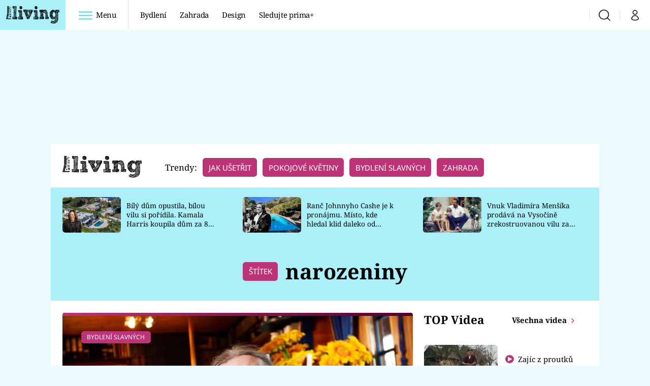

--- FILE ---
content_type: text/html; charset=UTF-8
request_url: https://living.iprima.cz/tema/narozeniny
body_size: 25568
content:
<!DOCTYPE html>
<html lang="cs">
<head>
    <meta charset="UTF-8">
    <meta name="viewport" content="width=device-width, initial-scale=1">
    <meta name="author" content="FTV Prima">
    <title>narozeniny | Prima Living</title>

    <meta name="referrer" content="no-referrer-when-downgrade" id="referrer-policy-meta">
    <link rel="alternate" type="application/rss+xml" title="Prima Living RSS Feed" href="/rss" />

            <meta name="robots" content="max-image-preview:large">
    
    <meta name="google-site-verification" content="gsiOsmOWfTS9xPMRB4gH-SmA-DH11GYlFG-LDJJyZSg" />

        <link rel="preload" as="font" type="font/woff2" href="https://assets.living.iprima.cz/fonts/noto-serif-v22-latin_latin-ext-regular.woff2" crossorigin="crossorigin">
<link rel="preload" as="font" type="font/woff2" href="https://assets.living.iprima.cz/fonts/noto-serif-v22-latin_latin-ext-italic.woff2" crossorigin="crossorigin">
<link rel="preload" as="font" type="font/woff2" href="https://assets.living.iprima.cz/fonts/noto-serif-v22-latin_latin-ext-700.woff2" crossorigin="crossorigin">

<link rel="preload" as="font" type="font/woff2" href="https://assets.living.iprima.cz/fonts/noto-sans-v32-latin_latin-ext-regular.woff2" crossorigin="crossorigin">
<link rel="preload" as="font" type="font/woff2" href="https://assets.living.iprima.cz/fonts/noto-sans-v32-latin_latin-ext-700.woff2" crossorigin="crossorigin">

<link rel="stylesheet preconnect" href="https://assets.living.iprima.cz/css/fonts.dee06473.css" crossorigin="anonymous" fetchpriority="high">
        <link rel="stylesheet" href="https://assets.living.iprima.cz/css/gallery-bundle-custom.6b312261.css" crossorigin="anonymous" media="print" onload="this.media=&quot;all&quot;">
    <link rel="stylesheet" href="https://assets.living.iprima.cz/css/gallery-bundle.96d998cf.css" crossorigin="anonymous" media="print" onload="this.media=&quot;all&quot;">
    <noscript><link rel="stylesheet" href="https://assets.living.iprima.cz/css/gallery-bundle-custom.6b312261.css"></noscript>
    <noscript><link rel="stylesheet" href="https://assets.living.iprima.cz/css/gallery-bundle.96d998cf.css"></noscript>

        <link rel="stylesheet preconnect" href="https://assets.living.iprima.cz/master.a0580142.css" crossorigin="anonymous" fetchpriority="high">

            <script type="application/ld+json">{"@context":"https:\/\/schema.org","@type":"CollectionPage","name":"narozeniny","url":"https:\/\/cnn.iprima.cz\/narozeniny-tag","publisher":{"@context":"https:\/\/schema.org","@type":"NewsMediaOrganization","name":"FTV Prima","url":"https:\/\/living.iprima.cz","email":"online@iprima.cz","logo":{"@context":"https:\/\/schema.org","@type":"ImageObject","url":"\/images\/logo-living-big.png","width":802,"height":282,"caption":"Prima Living","creditText":"FTV Prima","copyrightNotice":"FTV Prima","creator":{"@context":"https:\/\/schema.org","@type":"Organization","name":"FTV Prima"},"license":"https:\/\/www.iprima.cz\/vseobecne-podminky","acquireLicensePage":"https:\/\/www.iprima.cz\/vseobecne-podminky"},"sameAs":["https:\/\/www.facebook.com\/primalivingcz\/","https:\/\/www.instagram.com\/livingprima\/"],"alternateName":["living","Living Prima","Living Czech"]},"image":null,"description":null,"mainEntity":{"@context":"https:\/\/schema.org","@type":"ItemList","itemListElement":[{"@context":"https:\/\/schema.org","@type":"ListItem","url":"https:\/\/living.iprima.cz\/frantisek-ringo-cech-zije-ve-finskem-srubu-byl-mezi-prvnimi-v-cesku-kdo-si-takove-bydleni-poridil-479818","position":1},{"@context":"https:\/\/schema.org","@type":"ListItem","url":"https:\/\/living.iprima.cz\/jak-na-to\/obri-velike-papirove-kvetiny-navod","position":2},{"@context":"https:\/\/schema.org","@type":"ListItem","url":"https:\/\/living.iprima.cz\/bydleni-simony-stasove-majetek-prenechala-synum-zije-ve-skromne-chate-470308","position":3},{"@context":"https:\/\/schema.org","@type":"ListItem","url":"https:\/\/living.iprima.cz\/bydleni-herce-josefa-cardy-s-manzelkou-zije-na-venkove-v-domu-starym-120-let-463216","position":4},{"@context":"https:\/\/schema.org","@type":"ListItem","url":"https:\/\/living.iprima.cz\/vila-kam-goebbels-vozil-baarovou-muze-byt-vase-chatrajici-sidlo-nikdo-nechce-436084","position":5},{"@context":"https:\/\/schema.org","@type":"ListItem","url":"https:\/\/living.iprima.cz\/ivana-gottova-meni-vilu-na-bertramce-nyni-fanousky-pozadala-at-dodaji-stare-fotky-425611","position":6},{"@context":"https:\/\/schema.org","@type":"ListItem","url":"https:\/\/living.iprima.cz\/prima-vychytavky-slavi-uz-7-narozeniny-oslavte-je-spolu-s-nami-a-s-novym-vydanim-208588","position":7},{"@context":"https:\/\/schema.org","@type":"ListItem","url":"https:\/\/living.iprima.cz\/petra-janu-na-sve-jihoceske-chalupe-travi-cele-leto-a-vetsinou-i-vanoce-191459","position":8},{"@context":"https:\/\/schema.org","@type":"ListItem","url":"https:\/\/living.iprima.cz\/empire-state-building-slavi-narozeniny-8-neznamych-faktu-o-slavnem-mrakodrapu-106773","position":9},{"@context":"https:\/\/schema.org","@type":"ListItem","url":"https:\/\/living.iprima.cz\/narozeninove-kytice-jake-kvetiny-vam-prisoudily-hvezdy-i-pozemska-priroda-55175","position":10},{"@context":"https:\/\/schema.org","@type":"ListItem","url":"https:\/\/living.iprima.cz\/jak-na-to\/papirovy-talir-diy","position":11},{"@context":"https:\/\/schema.org","@type":"ListItem","url":"https:\/\/living.iprima.cz\/bydleni\/drevene-kolicky-na-pradlo-dekorace-diy","position":12}],"numberOfItems":12},"copyrightYear":"2026"}</script>
        <link rel="canonical" href="https://cnn.iprima.cz/narozeniny-tag">
        
    <script>
    window.didomiOnReady = window.didomiOnReady || [];
    window.didomiOnReady.push(function () {
        addGTM(window, document, 'script', 'dataLayer', 'GTM-MPL3TB9');
    });

    /**
     */
    function addGTM(w, d, s, l, i) {
        w[l] = w[l] || [];
        w[l].push({'gtm.start': new Date().getTime(), event: 'gtm.js'});
        var f = d.getElementsByTagName(s)[0],
            j = d.createElement(s),
            dl = l != 'dataLayer' ? '&l=' + l : '';
        j.async = true;
        j.src = 'https://www.googletagmanager.com/gtm.js?id=' + i + dl;
        f.parentNode.insertBefore(j, f);
    }
</script>                <meta property="fb:app_id" content="3101079210215237" />
                <meta property="og:url" content="https://cnn.iprima.cz/narozeniny-tag" />
                <meta property="og:type" content="article" />
                <meta property="og:title" content="narozeniny" />
        <meta name="twitter:title" content="narozeniny" />
                <meta property="og:description" content="Články, galerie a obsah o narozeniny" />
        <meta name="twitter:description" content="Články, galerie a obsah o narozeniny" />
                <meta property="og:image" content="https://assets.living.iprima.cz/images/fallback.jpg" />
        <meta property="og:image:width" content="800" />
        <meta property="og:image:height" content="424" />
        <meta name="twitter:image" content="https://assets.living.iprima.cz/images/fallback.jpg" />
        <meta name="twitter:card" content="summary_large_image" />
    <meta name="twitter:site" content="Prima Living" />
    <meta property="og:site_name" content="Prima Living" />
        
<script id="prima.sso.script" src="https://user-sso-script.prod.iprima.cz/sso.js" async></script>
<script>
    var ssoInitialized = false;

    function onSSOLoad() {
        ssoInitialized = true;

        // check if user is logged in on initialization
        if (!sso.isUserLoggedIn()) {
            onLogout();
        }

        // user is logged out
        sso.listen('sso.logoutDone', function () {
            onLogout();
            // workaround: refresh disqus module
            if (typeof launchDisqus === 'function') {
                window.launchDisqus(true);
            }
        });

        // user is logged in
        sso.listen('sso.tokenReceived', function () {
            onLogin();
            // workaround: refresh disqus module
            if (typeof launchDisqus === 'function') {
                window.launchDisqus(true);
            }
        });
    }

    function login() {
        sso.login({ ref: 'magazine' });
    }

    function logout() {
        sso.logout();
        onLogout();
    }

    function getUserInfo() {
        return fetch('https://gateway-api.prod.iprima.cz/json-rpc/', {
            method: 'POST',
            headers: {
                'Content-Type': 'application/json'
            },
            body: JSON.stringify({
                jsonrpc: '2.0',
                id: `magazine-${Date.now().toString(36)}`, // similar to uniqid()
                method: 'user.user.info.lite.byAccessToken',
                params: {
                    _accessToken: sso.getAccessToken()
                }
            })
        });
    }

    function onLogin() {
        getUserInfo()
            .then((response) => response.json())
            .then((data) => {
                const userInfo = data['result']['data'];
                const name = userInfo.name || userInfo.email;

                $$('#login-account').find('div.login-item-description').html = escapeHtml(name);
                $$('#login-mobile-user').text(escapeHtml(name));
                // show/hide elements
                $$('#logged-out-submenu').addClass('hidden');
                $$('#logged-in-submenu').removeClass('hidden');
                $$('.only-logged-out').addClass('hidden');
                $$('.only-logged-in').removeClass('hidden');

                setUserIcon(true);
            })
            .catch(() => {
                // we expect token is invalid so refresh it
                sso.ssoToken.refresh();
            });
    }

    function onLogout() {
        $$('#logged-out-submenu').removeClass('hidden');
        $$('#logged-in-submenu').addClass('hidden');
        $$('.only-logged-in').addClass('hidden');
        $$('.only-logged-out').removeClass('hidden');

        setUserIcon(false);
    }

    function setUserIcon(logged) {
        let userIconElement = $$('#user-login-icon');

        /* Remove current icons */
        userIconElement.removeClass('i-user');
        userIconElement.removeClass('i-user-filled');

        /* Set new icon */
        if (logged) {
            userIconElement.addClass('i-user-filled');
        } else {
            userIconElement.addClass('i-user');
        }
    }
</script>
    <script async defer src="//assets.pinterest.com/js/pinit.js"></script>
            <script>
            var dataLayer = dataLayer || [];
            dataLayer.push({"event":"page.view","page":{"type":"tag","version":"1.0","content":{"id":4534,"title":"narozeniny","kind":"standard","layout":"sph"}}});
        </script>
    
    <link rel="apple-touch-icon" sizes="180x180" href="https://assets.living.iprima.cz/favicon/apple-touch-icon.png">
<link rel="icon" type="image/png" sizes="32x32" href="https://assets.living.iprima.cz/favicon/favicon-32x32.png">
<link rel="icon" type="image/png" sizes="16x16" href="https://assets.living.iprima.cz/favicon/favicon-16x16.png">
<link rel="manifest" href="https://assets.living.iprima.cz/favicon/site.webmanifest">
<link rel="mask-icon" href="https://assets.living.iprima.cz/favicon/safari-pinned-tab.svg" color="#5bbad5">
<link rel="shortcut icon" href="https://assets.living.iprima.cz/favicon/favicon.ico">
<meta name="msapplication-TileColor" content="#da532c">
<meta name="msapplication-config" content="https://assets.living.iprima.cz/favicon/browserconfig.xml">
<meta name="theme-color" content="#ffffff">
        <meta name="keywords" content="narozeniny, štítek">
    <meta name="description" content="Články, galerie a obsah o narozeniny">
</head>
<body class="with-gate-ad">
    <header class="header-molecule sticky-header fixed md:sticky w-full top-0 z-40">
    <nav class="bg-white clear-after flex text-black tracking-tight items-center">
                <a class="logo-atom block float-left h-navbar-height" href="/">
            <img src="https://assets.living.iprima.cz/images/logo.svg" class="h-full hidden ml:block bg-global" style="padding:12px" alt="Logo Prima Living">
            <img src="https://assets.living.iprima.cz/images/logo.svg" class="h-full mt-1 ml:hidden" alt="Logo Prima Living">
        </a>

                <div class="block grow ml:grow-0 ml:w-full">
            <ul class="flex justify-end ml:block my-0 mr-0 ml-2 ml:ml-4 p-0 list-none h-navbar-height leading-navbar-height">
                                <li class="inline-block relative ml:pr-2 ml:pr-3 ml:mr-2 ml:border-r order-2">
                    <a class="navbar-menu-toggle inline-block leading-navbar-height font-medium text-base px-5 ml:px-3 cursor-pointer hover:bg-gray-100">
                        <i class="icon i-burger-menu inline-block text-lg mr-1 relative -bottom-1"></i>
                        <span class="hidden ml:inline-block">Menu</span>
                    </a>
                </li>

                                                                            <li class="navbar-link hidden ml:inline-block">
                            <a                                href="https://living.iprima.cz/bydleni#_il=top-menu"
                               class="inline-block leading-navbar-height font-medium text-base relative px-2 xs:px-4 ml:px-2 ml:px-3 hover:bg-gray-100">
                                Bydlení
                            </a>
                        </li>
                                            <li class="navbar-link hidden ml:inline-block">
                            <a                                href="https://living.iprima.cz/zahrada#_il=top-menu"
                               class="inline-block leading-navbar-height font-medium text-base relative px-2 xs:px-4 ml:px-2 ml:px-3 hover:bg-gray-100">
                                Zahrada
                            </a>
                        </li>
                                            <li class="navbar-link hidden ml:inline-block">
                            <a                                href="https://living.iprima.cz/design#_il=top-menu"
                               class="inline-block leading-navbar-height font-medium text-base relative px-2 xs:px-4 ml:px-2 ml:px-3 hover:bg-gray-100">
                                Design
                            </a>
                        </li>
                                            <li class="navbar-link hidden ml:inline-block">
                            <a target="_blank"                                href="https://www.iprima.cz/#_il=top-menu"
                               class="inline-block leading-navbar-height font-medium text-base relative px-2 xs:px-4 ml:px-2 ml:px-3 hover:bg-gray-100">
                                Sledujte prima+
                            </a>
                        </li>
                                                </ul>
        </div>

                <div class="right ml-auto">
            <ul class="navbar-right-icons hidden ml:flex p-0 m-0 list-none h-full">
                                <li class="relative inline-block border-l">
                    <a href="/vyhledat" class="navbar-right-icon-link w-navbar-height h-full flex items-center justify-center hover:bg-gray-100">
                        <i class="icon i-search text-2xl"></i><span class="sr-only">Vyhledávání</span>
                    </a>
                </li>

                                <li class="relative inline-block border-l group user-profile">
                    <span>
                        <a href="" class="navbar-right-icon-link w-navbar-height h-full flex items-center justify-center hover:bg-gray-100">
                            <i class="icon i-user text-2xl" id="user-login-icon"></i><span class="sr-only">Můj profil</span>
                        </a>
                    </span>

                                        <div class="navbar-login-popup hidden absolute right-0 p-2 pr-0 -mt-2 z-30 w-72 group-hover:block font-medium text-sm">
        <ul class="logged-in mb-4 hidden" id="logged-in-submenu">
        <li class="navbar-login-popup-item block relative hover:bg-global-dark px-5 border-0 border-b border-global-dark border-opacity-25 border-solid">
    <a href="https://profil.iprima.cz/user?ref=magazine"
       target="_blank"       id="login-account"              class="flex pb-4 pt-3 flex-wrap h-full text-base font-bold no-underline">
                    <div class="w-2/12 flex items-center">
                <i class="icon i-settings text-2xl h-5"></i>
            </div>
            <div class="w-10/12 pl-1">
        
                    <div class="login-item-label text-white font-normal text-lg w-full leading-normal">Nastavení účtu</div>
        
        
                    </div>
            </a>
</li>        <li class="navbar-login-popup-item block relative hover:bg-global-dark px-5 ">
    <a href=""
                     onclick="logout(); return false;"       class="flex pb-4 pt-3 flex-wrap h-full text-base font-bold no-underline">
                    <div class="w-2/12 flex items-center">
                <i class="icon i-logout text-2xl h-5"></i>
            </div>
            <div class="w-10/12 pl-1">
        
                    <div class="login-item-label text-white font-normal text-lg w-full leading-normal">Odhlásit se</div>
        
        
                    </div>
            </a>
</li>    </ul>

        <ul class="not-logged-in" id="logged-out-submenu">
        <li class="navbar-login-popup-item block relative hover:bg-global-dark px-5 border-0 border-b border-global-dark border-opacity-25 border-solid">
    <a href=""
                     onclick="sso.register({ ref: &#039;magazine&#039; }); return false;"       class="flex pb-4 pt-3 flex-wrap h-full text-base font-bold no-underline">
        
                    <div class="login-item-label text-white font-normal text-lg w-full leading-normal">Jste tu poprvé?</div>
        
                    <div class="login-item-description submenu-item-description text-global-light font-normal text-sm truncate w-full">Zaregistrujte se</div>
        
            </a>
</li>        <li class="navbar-login-popup-item block relative hover:bg-global-dark px-5 ">
    <a href=""
                     onclick="login(); return false;"       class="flex pb-4 pt-3 flex-wrap h-full text-base font-bold no-underline">
        
                    <div class="login-item-label text-white font-normal text-lg w-full leading-normal">Máte již účet?</div>
        
                    <div class="login-item-description submenu-item-description text-global-light font-normal text-sm truncate w-full">Přihlaste se</div>
        
            </a>
</li>    </ul>
</div>
                </li>
            </ul>
        </div>
    </nav>

        <div id="navbar-menu" class="bg-global-dark h-0 overflow-hidden opacity-0 pointer-events-none transition-opacity duration-200 ease-linear ml:bg-global-dark-transparent absolute top-navbar-height left-0 z-20 w-full">
                <i class="navbar-menu-toggle icon i-close text-3xl absolute bg-global-dark h-navbar-height ml:bg-transparent right-0 -top-navbar-height ml:top-0 p-5 cursor-pointer"></i>

        <div class="overflow-auto navbar-menu-content flex w-full flex-wrap pb-28 ml:pb-0">

                        <div class="mobile-menu-wrapper">

                                    <div class="trends-molecule w-full items-center justify-center pt-6 ml:pt-2 px-4 sm:px-8 ml:px-0 ml:ml-12 ml:justify-start ml:overflow-hidden ml:h-12">
        <p class="text-white ml:text-black text-base ml:text-lg mr-2 inline-block">Trendy:</p>

                    <span class="mr-1 sm:mr-2 mb-2 inline-block">
                <a href="https://living.iprima.cz/specialy/jak-usetrit-doma">
                    <span class="tag tag-global-light tag-big">Jak ušetřit</span>
                </a>
            </span>
                    <span class="mr-1 sm:mr-2 mb-2 inline-block">
                <a href="https://living.iprima.cz/pokojove-kvetiny">
                    <span class="tag tag-global-light tag-big">Pokojové květiny</span>
                </a>
            </span>
                    <span class="mr-1 sm:mr-2 mb-2 inline-block">
                <a href="https://living.iprima.cz/bydleni-slavnych">
                    <span class="tag tag-global-light tag-big">Bydlení slavných</span>
                </a>
            </span>
                    <span class="mr-1 sm:mr-2 mb-2 inline-block">
                <a href="https://living.iprima.cz/zahrada">
                    <span class="tag tag-global-light tag-big">Zahrada</span>
                </a>
            </span>
            </div>


                                <div class="search-field pt-4 pb-6 sm:pt-6 px-4 sm:px-8 ml:hidden w-full relative">
                    <form method="get" action="/vyhledat/%25query%25" class="search-form">
                        <input type="text"
                               name="search_query"
                               pattern=".{3,}"
                               required
                               class="navbar-menu-search-input w-full rounded-md bg-white text-sm text-global-dark h-14 pl-5 pr-14 outline-none"
                               placeholder="Hledejte pořad nebo téma"
                               tabindex="-1"
                               readonly>
                        <button type="submit" class="absolute right-8 sm:right-12 top-8 md:top-10"><i class="icon i-search i-red text-2xl"></i></button>
                    </form>
                </div>

                                <ul class="mobile-main-menu">
                    <li class="opened">
                        <a href="">
                            <i class="icon i-burger-menu-white text-xs mr-4 mt-2"></i>
                            Témata
                        </a>

                                                    <ul class="mobile-menu-topics">
                                                                    <li>
                                        <a href="https://living.iprima.cz/bydleni#_il=top-menu" >
                                            Bydlení

                                                                                            <i class="icon i-arrow i-right"></i>
                                                                                    </a>

                                                                            </li>
                                                                    <li>
                                        <a href="https://living.iprima.cz/zahrada#_il=top-menu" >
                                            Zahrada

                                                                                            <i class="icon i-arrow i-right"></i>
                                                                                    </a>

                                                                            </li>
                                                                    <li>
                                        <a href="https://living.iprima.cz/design#_il=top-menu" >
                                            Design

                                                                                            <i class="icon i-arrow i-right"></i>
                                                                                    </a>

                                                                            </li>
                                                                    <li>
                                        <a href="https://www.iprima.cz/#_il=top-menu" target="_blank">
                                            Sledujte prima+

                                                                                            <i class="icon i-arrow i-right"></i>
                                                                                    </a>

                                                                            </li>
                                                            </ul>
                                            </li>
                    <li class="only-logged-out">
                        <a href="" onclick="login(); return false;" class="only-logged-out navbar-login-button">
                            <i class="icon i-user i-white"></i>
                            Přihlášení
                        </a>
                    </li>
                    <li class="only-logged-in hidden opened">
                        <a href="" class="navbar-login-button">
                            <i class="icon i-user i-white"></i>
                            <span id="login-mobile-user"></span>
                        </a>
                        <ul class="mobile-menu-topics user-profile-submenu">
                            <li>
                                <a href="https://profil.iprima.cz/user?ref=magazine" class="text-white" style="padding-top: 0">
                                    Můj profil
                                    <i class="icon i-arrow i-arrow-down i-right"></i>
                                </a>
                            </li>
                            <li>
                                <a href="" onclick="logout(); return false;" class="text-white">
                                    Odhlásit se
                                    <i class="icon i-arrow i-arrow-down i-right"></i>
                                </a>
                            </li>
                        </ul>
                    </li>
                </ul>

                                <div class="navbar-share-icons-molecule flex ml:block items-center text-global-light text-base">
    <span class="block w-5/12 ml:w-full mb-2 mr-2">Sledujte nás</span>
    <div class="flex justify-end w-7/12 ml:w-full ml:block">
                            <a href="https://www.facebook.com/primalivingcz" class="pr-2" target="_blank">
                <i class="icon i-facebook-square text-4xl"></i>
            </a>
        
                
                            <a href="https://www.instagram.com/livingprima/" class="pr-2" target="_blank">
                <i class="icon i-instagram-square text-4xl"></i>
            </a>
        
                            <a href="https://www.youtube.com/user/FtvPrima" class="pr-2" target="_blank">
                <i class="icon i-youtube-square text-4xl"></i>
            </a>
            </div>
</div>            </div>

                        <div class="burger-menu-wrapper">
                <div class="burger-menu-inner-wrapper">
                                                                        <div class="navbar-menu-box navbar-menu-box-category">
                                <div class="navbar-menu-box-wrapper">
                                                                            <ul class="burger-menu-links">
                                            <li>
                                                <a href="https://living.iprima.cz/bydleni" >
                                                    Bydlení
                                                </a>

                                                                                                    <ul>
                                                                                                                    <li>
                                                                <a href="https://living.iprima.cz/kuchyne" >
                                                                    Kuchyně
                                                                </a>
                                                            </li>
                                                                                                                    <li>
                                                                <a href="https://living.iprima.cz/koupelny" >
                                                                    Koupelny
                                                                </a>
                                                            </li>
                                                                                                                    <li>
                                                                <a href="https://living.iprima.cz/obyvaci-pokoj" target="_blank">
                                                                    Obývací pokoj
                                                                </a>
                                                            </li>
                                                                                                                    <li>
                                                                <a href="https://living.iprima.cz/loznice" >
                                                                    Ložnice
                                                                </a>
                                                            </li>
                                                                                                                    <li>
                                                                <a href="https://living.iprima.cz/detsky-pokoj" >
                                                                    Dětský pokoj
                                                                </a>
                                                            </li>
                                                                                                            </ul>
                                                                                            </li>
                                        </ul>
                                                                    </div>
                            </div>
                                                                                                <div class="navbar-menu-box navbar-menu-box-category">
                                <div class="navbar-menu-box-wrapper">
                                                                            <ul class="burger-menu-links">
                                            <li>
                                                <a href="https://living.iprima.cz/zahrada" >
                                                    Zahrada
                                                </a>

                                                                                                    <ul>
                                                                                                                    <li>
                                                                <a href="https://living.iprima.cz/pokojove-kvetiny" >
                                                                    Pokojové květiny
                                                                </a>
                                                            </li>
                                                                                                                    <li>
                                                                <a href="https://living.iprima.cz/balkon-terasa" >
                                                                    Balkón a terasa
                                                                </a>
                                                            </li>
                                                                                                                    <li>
                                                                <a href="https://living.iprima.cz/okrasna-zahrada" >
                                                                    Okrasná zahrada
                                                                </a>
                                                            </li>
                                                                                                                    <li>
                                                                <a href="https://living.iprima.cz/uzitkova-zahrada" >
                                                                    Užitková zahrada
                                                                </a>
                                                            </li>
                                                                                                                    <li>
                                                                <a href="https://living.iprima.cz/encyklopedie" >
                                                                    Encyklopedie
                                                                </a>
                                                            </li>
                                                                                                            </ul>
                                                                                            </li>
                                        </ul>
                                                                    </div>
                            </div>
                                                                                                <div class="navbar-menu-box navbar-menu-box-category">
                                <div class="navbar-menu-box-wrapper">
                                                                            <ul class="burger-menu-links">
                                            <li>
                                                <a href="https://living.iprima.cz/design" >
                                                    Design
                                                </a>

                                                                                                    <ul>
                                                                                                                    <li>
                                                                <a href="https://living.iprima.cz/trendy" >
                                                                    Trendy
                                                                </a>
                                                            </li>
                                                                                                                    <li>
                                                                <a href="https://living.iprima.cz/jak-na-to" >
                                                                    Jak na to
                                                                </a>
                                                            </li>
                                                                                                                    <li>
                                                                <a href="https://living.iprima.cz/promeny" >
                                                                    Proměny
                                                                </a>
                                                            </li>
                                                                                                                    <li>
                                                                <a href="https://living.iprima.cz/nase-tipy" >
                                                                    Naše tipy
                                                                </a>
                                                            </li>
                                                                                                            </ul>
                                                                                            </li>
                                        </ul>
                                                                    </div>
                            </div>
                                                                                                                                                                                                                                                                                        </div>

                                <div class="navbar-menu-box navbar-menu-box-links">
                                            <ul class="burger-menu-links mb-10">
                                                            <li>
                                    <a href="https://www.iprima.cz" target="_blank">
                                        Prima+
                                    </a>
                                </li>
                                                            <li>
                                    <a href="https://cnn.iprima.cz" target="_blank">
                                        CNN Prima News
                                    </a>
                                </li>
                                                            <li>
                                    <a href="https://fresh.iprima.cz" target="_blank">
                                        Prima Fresh
                                    </a>
                                </li>
                                                            <li>
                                    <a href="https://living.iprima.cz" target="_blank">
                                        Prima Living
                                    </a>
                                </li>
                                                            <li>
                                    <a href="https://zoom.iprima.cz" target="_blank">
                                        Prima Zoom
                                    </a>
                                </li>
                                                            <li>
                                    <a href="https://lajk.iprima.cz" target="_blank">
                                        Prima Lajk
                                    </a>
                                </li>
                                                    </ul>
                    
                                        <div class="navbar-share-icons-molecule flex ml:block items-center text-global-light text-base">
    <span class="block w-5/12 ml:w-full mb-2 mr-2">Sledujte nás</span>
    <div class="flex justify-end w-7/12 ml:w-full ml:block">
                            <a href="https://www.facebook.com/primalivingcz" class="pr-2" target="_blank">
                <i class="icon i-facebook-square text-4xl"></i>
            </a>
        
                
                            <a href="https://www.instagram.com/livingprima/" class="pr-2" target="_blank">
                <i class="icon i-instagram-square text-4xl"></i>
            </a>
        
                            <a href="https://www.youtube.com/user/FtvPrima" class="pr-2" target="_blank">
                <i class="icon i-youtube-square text-4xl"></i>
            </a>
            </div>
</div>                </div>
            </div>

        </div>
    </div>
</header>

        <div class="header-mone-wrapper static lg:relative">
        <div class="mone_box leader_mobile_rectangle_box">
            <div class="mone_header hide"></div>
            <div class="sas_mone" data-d-area="leaderboard-1" data-m-area="mobilerectangle-1" id="sas_167341"></div>
        </div>
    </div>

        <div class="container main-container">
        <div class="main-inner-wrapper">
            <header class="hidden ml:flex px-6 py-5 items-center bg-white">
    <a href="/">
        <img src="https://assets.living.iprima.cz/images/logo.svg" alt="Prima Living logo" class="mt-1 mr-6">
    </a>
        <div class="trends-molecule w-full items-center justify-center pt-6 ml:pt-2 px-4 sm:px-8 ml:px-0 ml:ml-12 ml:justify-start ml:overflow-hidden ml:h-12">
        <p class="text-white ml:text-black text-base ml:text-lg mr-2 inline-block">Trendy:</p>

                    <span class="mr-1 sm:mr-2 mb-2 inline-block">
                <a href="https://living.iprima.cz/specialy/jak-usetrit-doma">
                    <span class="tag tag-global-light tag-big">Jak ušetřit</span>
                </a>
            </span>
                    <span class="mr-1 sm:mr-2 mb-2 inline-block">
                <a href="https://living.iprima.cz/pokojove-kvetiny">
                    <span class="tag tag-global-light tag-big">Pokojové květiny</span>
                </a>
            </span>
                    <span class="mr-1 sm:mr-2 mb-2 inline-block">
                <a href="https://living.iprima.cz/bydleni-slavnych">
                    <span class="tag tag-global-light tag-big">Bydlení slavných</span>
                </a>
            </span>
                    <span class="mr-1 sm:mr-2 mb-2 inline-block">
                <a href="https://living.iprima.cz/zahrada">
                    <span class="tag tag-global-light tag-big">Zahrada</span>
                </a>
            </span>
            </div>

</header>
                <section class="top-articles-molecule flex flex-wrap relative py-5 pr-4 pl-8 sm:px-0 bg-global-light overflow-hidden hidden md:block">
        <div class="swiper swiper-full-width" data-bg="global-light" data-swiper-config="topArticlesConfig" data-swiper-breakpoints="desktop" style="padding-left: 1rem">
            <div class="swiper-wrapper">
                                    <article class="flex flex-col sm:flex-row flex-wrap items-center swiper-slide">
                        <a href="https://living.iprima.cz/bydleni-kamaly-harris-bila-vila-za-osm-milionu-dolaru-502166" class="w-full sm:w-4/12 aspect-169">
                            <picture>
                                <img style="min-height: 70px;"
                                     src="https://cdn.administrace.tv/2026/01/22/mini_169/f51926097cfe502f582868ccbc49f81b.jpg"
                                     fetchpriority="low"
                                     alt="Bílý dům opustila, bílou vilu si pořídila. Kamala Harris koupila dům za 8 milionů dolarů"
                                     width="350"
                                     height="197"
                                     class="w-full object-cover rounded-md mb-3 sm:mb-0 hover:opacity-90 keep-image-ratio">
                            </picture>
                        </a>
                        <p class="sm:w-8/12 sm:pl-3 sm:pr-3 md:pr-6 lg:pr-10 text-xs sm:text-sm my-0 font-medium text-black leading-snug line-clamp-3">
                            <a href="https://living.iprima.cz/bydleni-kamaly-harris-bila-vila-za-osm-milionu-dolaru-502166" class="hover:underline">
                                Bílý dům opustila, bílou vilu si pořídila. Kamala Harris koupila dům za 8 milionů dolarů
                            </a>
                        </p>
                    </article>
                                    <article class="flex flex-col sm:flex-row flex-wrap items-center swiper-slide">
                        <a href="https://living.iprima.cz/ranc-johnnyho-cashe-je-k-pronajmu-misto-kde-hledal-klid-daleko-od-hollywoodu-501935" class="w-full sm:w-4/12 aspect-169">
                            <picture>
                                <img style="min-height: 70px;"
                                     src="https://cdn.administrace.tv/2026/01/20/mini_169/60b76ed920c986f09656c59816bdc535.jpg"
                                     fetchpriority="low"
                                     alt="Ranč Johnnyho Cashe je k pronájmu. Místo, kde hledal klid daleko od Hollywoodu"
                                     width="350"
                                     height="197"
                                     class="w-full object-cover rounded-md mb-3 sm:mb-0 hover:opacity-90 keep-image-ratio">
                            </picture>
                        </a>
                        <p class="sm:w-8/12 sm:pl-3 sm:pr-3 md:pr-6 lg:pr-10 text-xs sm:text-sm my-0 font-medium text-black leading-snug line-clamp-3">
                            <a href="https://living.iprima.cz/ranc-johnnyho-cashe-je-k-pronajmu-misto-kde-hledal-klid-daleko-od-hollywoodu-501935" class="hover:underline">
                                Ranč Johnnyho Cashe je k pronájmu. Místo, kde hledal klid daleko od Hollywoodu
                            </a>
                        </p>
                    </article>
                                    <article class="flex flex-col sm:flex-row flex-wrap items-center swiper-slide">
                        <a href="https://living.iprima.cz/vnuk-vladimira-mensika-prodava-na-vysocine-vilu-za-9-5-milionu-501828" class="w-full sm:w-4/12 aspect-169">
                            <picture>
                                <img style="min-height: 70px;"
                                     src="https://cdn.administrace.tv/2025/12/08/mini_169/8ade0a30ca72add05fbf6938ae690a5e.jpg"
                                     fetchpriority="low"
                                     alt="Vnuk Vladimíra Menšíka prodává na Vysočině zrekostruovanou vilu za 9,5 milionu"
                                     width="350"
                                     height="197"
                                     class="w-full object-cover rounded-md mb-3 sm:mb-0 hover:opacity-90 keep-image-ratio">
                            </picture>
                        </a>
                        <p class="sm:w-8/12 sm:pl-3 sm:pr-3 md:pr-6 lg:pr-10 text-xs sm:text-sm my-0 font-medium text-black leading-snug line-clamp-3">
                            <a href="https://living.iprima.cz/vnuk-vladimira-mensika-prodava-na-vysocine-vilu-za-9-5-milionu-501828" class="hover:underline">
                                Vnuk Vladimíra Menšíka prodává na Vysočině zrekostruovanou vilu za 9,5 milionu
                            </a>
                        </p>
                    </article>
                                    <article class="flex flex-col sm:flex-row flex-wrap items-center swiper-slide">
                        <a href="https://living.iprima.cz/chalupa-kateriny-neumannove-je-luxusni-kolos-cena-sla-urcite-pres-30-milionu-432601" class="w-full sm:w-4/12 aspect-169">
                            <picture>
                                <img style="min-height: 70px;"
                                     src="https://cdn.administrace.tv/2024/03/26/mini_169/35f47f3232fd4a8559125194ffa9e965.jpg"
                                     fetchpriority="low"
                                     alt="Luxusní chalupa Kateřiny Neumannové je jako z pohádky. Cena šla přes 30 milionů"
                                     width="350"
                                     height="197"
                                     class="w-full object-cover rounded-md mb-3 sm:mb-0 hover:opacity-90 keep-image-ratio">
                            </picture>
                        </a>
                        <p class="sm:w-8/12 sm:pl-3 sm:pr-3 md:pr-6 lg:pr-10 text-xs sm:text-sm my-0 font-medium text-black leading-snug line-clamp-3">
                            <a href="https://living.iprima.cz/chalupa-kateriny-neumannove-je-luxusni-kolos-cena-sla-urcite-pres-30-milionu-432601" class="hover:underline">
                                Luxusní chalupa Kateřiny Neumannové je jako z pohádky. Cena šla přes 30 milionů
                            </a>
                        </p>
                    </article>
                                    <article class="flex flex-col sm:flex-row flex-wrap items-center swiper-slide">
                        <a href="https://living.iprima.cz/nova-vila-cristiana-ronalda-je-hotova-nechybi-obri-bazen-ani-garaz-pro-20-aut-495691" class="w-full sm:w-4/12 aspect-169">
                            <picture>
                                <img style="min-height: 70px;"
                                     src="https://cdn.administrace.tv/2025/12/30/mini_169/eedb110125ee58c205e677bdf0d76c0c.jpg"
                                     fetchpriority="low"
                                     alt="Nová vila Cristiana Ronalda je hotová. Nechybí obří bazén ani garáž pro 20 aut"
                                     width="350"
                                     height="197"
                                     class="w-full object-cover rounded-md mb-3 sm:mb-0 hover:opacity-90 keep-image-ratio">
                            </picture>
                        </a>
                        <p class="sm:w-8/12 sm:pl-3 sm:pr-3 md:pr-6 lg:pr-10 text-xs sm:text-sm my-0 font-medium text-black leading-snug line-clamp-3">
                            <a href="https://living.iprima.cz/nova-vila-cristiana-ronalda-je-hotova-nechybi-obri-bazen-ani-garaz-pro-20-aut-495691" class="hover:underline">
                                Nová vila Cristiana Ronalda je hotová. Nechybí obří bazén ani garáž pro 20 aut
                            </a>
                        </p>
                    </article>
                                    <article class="flex flex-col sm:flex-row flex-wrap items-center swiper-slide">
                        <a href="https://living.iprima.cz/mahulena-bocanova-je-milovnici-vanoc-zdobim-vsechno-nektere-dekorace-mam-celorocne-494780" class="w-full sm:w-4/12 aspect-169">
                            <picture>
                                <img style="min-height: 70px;"
                                     src="https://cdn.administrace.tv/2025/12/12/mini_169/f2fad179d91b8a781f288146f036d6a1.jpg"
                                     fetchpriority="low"
                                     alt="Mahulena Bočanová je milovnicí Vánoc: Zdobím všechno, některé dekorace mám celoročně"
                                     width="350"
                                     height="197"
                                     class="w-full object-cover rounded-md mb-3 sm:mb-0 hover:opacity-90 keep-image-ratio">
                            </picture>
                        </a>
                        <p class="sm:w-8/12 sm:pl-3 sm:pr-3 md:pr-6 lg:pr-10 text-xs sm:text-sm my-0 font-medium text-black leading-snug line-clamp-3">
                            <a href="https://living.iprima.cz/mahulena-bocanova-je-milovnici-vanoc-zdobim-vsechno-nektere-dekorace-mam-celorocne-494780" class="hover:underline">
                                Mahulena Bočanová je milovnicí Vánoc: Zdobím všechno, některé dekorace mám celoročně
                            </a>
                        </p>
                    </article>
                                    <article class="flex flex-col sm:flex-row flex-wrap items-center swiper-slide">
                        <a href="https://living.iprima.cz/vanocni-vyzdoba-v-bilem-dome-trump-z-lega-i-stovky-motylu-493380" class="w-full sm:w-4/12 aspect-169">
                            <picture>
                                <img style="min-height: 70px;"
                                     src="https://cdn.administrace.tv/2025/12/02/mini_169/31b4d252ebecdcddad8c577eb0eee0fd.jpg"
                                     fetchpriority="low"
                                     alt="Vánoční výzdoba v Bílém domě: Trump z lega i stovky motýlů"
                                     width="350"
                                     height="197"
                                     class="w-full object-cover rounded-md mb-3 sm:mb-0 hover:opacity-90 keep-image-ratio">
                            </picture>
                        </a>
                        <p class="sm:w-8/12 sm:pl-3 sm:pr-3 md:pr-6 lg:pr-10 text-xs sm:text-sm my-0 font-medium text-black leading-snug line-clamp-3">
                            <a href="https://living.iprima.cz/vanocni-vyzdoba-v-bilem-dome-trump-z-lega-i-stovky-motylu-493380" class="hover:underline">
                                Vánoční výzdoba v Bílém domě: Trump z lega i stovky motýlů
                            </a>
                        </p>
                    </article>
                            </div>
        </div>
    </section>


                        <section class="relative bg-global-light pt-8 pb-6 sm:pt-6 sm:pb-4">
                <div class="sm:flex items-center justify-center px-4 mb-2 text-center">
                    <span class="mr-4 mb-3 sm:mb-0 flex justify-center">
                            <span class="tag tag-global-light tag-big">Štítek</span>
                    </span>
                    <h1 class="my-2">
                        narozeniny
                    </h1>
                </div>
                <hr class="absolute bottom-0 w-full border-none bg-global z-10" style="height: 1px">            </section>

            <section class="wrapper-70-30 wrapper-with-sticky-ad">
                                <aside>
                    <div class="hidden md:flex mb-4">
    <p class="w-full font-bold text-2xl">TOP Videa</p>

            <a href="https://www.iprima.cz/porady" class="link-with-arrow w-full text-right text-base font-bold leading-loose self-end hover:underline">
            Všechna videa
        </a>
    </div>

<div class="hidden md:block aside-articles article-no-tag">
    <div class="sidebar-video hide-scrollbar mb-5">
            
                <div class="video-wrapper-for-sticky relative w-full">

                        
                        <div id="pp-container-2136408570"
                 class="video-js theoplayer-skin pp-container play-video w-full h-auto aspect-video z-10"
                 data-player-uid="2136408570"></div>

                                </div>
        <script>
                                        
            // Player initialization
            window.addEventListener('sidebar-video-play', function() {
                pp.onReady(() => {
                    initPlayerLauncher(2136408570, 'p2173781,p2186772,p2186714', true);
                });
            });
        </script>

                
                
        </div>
    <div class="article-small">
                    <article class="article-horizontal-molecule">
    <a href="https://zeny.iprima.cz/porady/vychytavky-ladi-hrusky/zajic-z-proutku"
       class="smaller-article-heading hover-zoom-img min-h-[10rem]"
        target="_blank" >
        <img loading="lazy"
             src="https://d31b9s05ygj54s.cloudfront.net/prima-plus/image/video-51cc8fe7-eba0-40f0-87d3-93adec2c7d8d-16x9-1742380939.jpg/t_16x9_large_500_281"
             srcset="https://d31b9s05ygj54s.cloudfront.net/prima-plus/image/video-51cc8fe7-eba0-40f0-87d3-93adec2c7d8d-16x9-1742380939.jpg/t_16x9_large_500_281, https://d31b9s05ygj54s.cloudfront.net/prima-plus/image/video-51cc8fe7-eba0-40f0-87d3-93adec2c7d8d-16x9-1742380939.jpg/t_16x9_medium_1366_768 2x"
             alt="Zajíc z proutků"
             width="197"
             height="350"
             class="article-image keep-image-ratio">

                    </a>

    <div class="article-info-content">
        <div class="flex">
                        
                                </div>

                <h3 class="article-title">
            <a href="https://zeny.iprima.cz/porady/vychytavky-ladi-hrusky/zajic-z-proutku"  target="_blank" >

                                                    <div class="play-icon-wrapper">
                        <i class="icon i-play text-5xl"></i>                    </div>
                
                Zajíc z proutků

                                    <i class="icon i-external text-xs"></i>                            </a>
        </h3>
    </div>
</article>

                    <article class="article-horizontal-molecule">
    <a href="https://zeny.iprima.cz/porady/prima-horoskopy/kozoroh-tydenni-horoskop-od-14-4-20-4"
       class="smaller-article-heading hover-zoom-img min-h-[10rem]"
        target="_blank" >
        <img loading="lazy"
             src="https://d31b9s05ygj54s.cloudfront.net/prima-plus/image/video-21f25131-127d-4e7f-a40e-72c835e2688b-16x9-1744039752.jpg/t_16x9_large_500_281"
             srcset="https://d31b9s05ygj54s.cloudfront.net/prima-plus/image/video-21f25131-127d-4e7f-a40e-72c835e2688b-16x9-1744039752.jpg/t_16x9_large_500_281, https://d31b9s05ygj54s.cloudfront.net/prima-plus/image/video-21f25131-127d-4e7f-a40e-72c835e2688b-16x9-1744039752.jpg/t_16x9_medium_1366_768 2x"
             alt="KOZOROH - Týdenní horoskop od 14.4. - 20.4."
             width="197"
             height="350"
             class="article-image keep-image-ratio">

                    </a>

    <div class="article-info-content">
        <div class="flex">
                        
                                </div>

                <h3 class="article-title">
            <a href="https://zeny.iprima.cz/porady/prima-horoskopy/kozoroh-tydenni-horoskop-od-14-4-20-4"  target="_blank" >

                                                    <div class="play-icon-wrapper">
                        <i class="icon i-play text-5xl"></i>                    </div>
                
                KOZOROH - Týdenní horoskop od 14.4. - 20.4.

                                    <i class="icon i-external text-xs"></i>                            </a>
        </h3>
    </div>
</article>

                    <article class="article-horizontal-molecule">
    <a href="https://zeny.iprima.cz/porady/prima-horoskopy/stir-tydenni-horoskop-od-7-4-13-4-1"
       class="smaller-article-heading hover-zoom-img min-h-[10rem]"
        target="_blank" >
        <img loading="lazy"
             src="https://d31b9s05ygj54s.cloudfront.net/prima-plus/image/video-d9c1a3dd-d896-435b-a86d-257ab44810c6-16x9-1744037832.jpg/t_16x9_large_500_281"
             srcset="https://d31b9s05ygj54s.cloudfront.net/prima-plus/image/video-d9c1a3dd-d896-435b-a86d-257ab44810c6-16x9-1744037832.jpg/t_16x9_large_500_281, https://d31b9s05ygj54s.cloudfront.net/prima-plus/image/video-d9c1a3dd-d896-435b-a86d-257ab44810c6-16x9-1744037832.jpg/t_16x9_medium_1366_768 2x"
             alt="ŠTÍR - Týdenní horoskop od 7.4. - 13.4."
             width="197"
             height="350"
             class="article-image keep-image-ratio">

                    </a>

    <div class="article-info-content">
        <div class="flex">
                        
                                </div>

                <h3 class="article-title">
            <a href="https://zeny.iprima.cz/porady/prima-horoskopy/stir-tydenni-horoskop-od-7-4-13-4-1"  target="_blank" >

                                                    <div class="play-icon-wrapper">
                        <i class="icon i-play text-5xl"></i>                    </div>
                
                ŠTÍR - Týdenní horoskop od 7.4. - 13.4.

                                    <i class="icon i-external text-xs"></i>                            </a>
        </h3>
    </div>
</article>

            </div>
</div>
<script>
    window.addEventListener('load', function() {
        // Autoplay sidebar video
        if (Grid.isOrLarger("md")) {
            setTimeout(() => {
                window.dispatchEvent(new Event("sidebar-video-play"));
            }, 3000);
        }
    });
</script>


                                        <div class="ad-right-side hidden ml:block ad-sticky">
                        <div class="mone_box halfpage_box">
                            <div class="mone_header hide"></div>
                            <div class="sas_mone" data-d-area="halfpagead-1" id="sas_412483"></div>
                        </div>
                    </div>
                </aside>

                                                    <div class="main-content">
                        <div class="article-primary-not-full">
                            <article class="article-primary-molecule relative sm:rounded-md overflow-hidden">
    <hr class="top-line">

                <div class="pointer-events-auto article-main-category-tag">
                <a href="https://living.iprima.cz/bydleni-slavnych">
        <span class="tag tag-global tag-small">Bydlení slavných</span>
    </a>
        </div>
    
        <a href="https://living.iprima.cz/frantisek-ringo-cech-zije-ve-finskem-srubu-byl-mezi-prvnimi-v-cesku-kdo-si-takove-bydleni-poridil-479818" class="block article-primary-image-wrapper hover-zoom-img">
        <picture>
            <source media="(max-width: 500px)"
                    srcset="
                                https://cdn.administrace.tv/2025/07/10/mini_11/1de845062020e4133ca4e6c02ffba95a.jpg,
                                https://cdn.administrace.tv/2025/07/10/small_11/1de845062020e4133ca4e6c02ffba95a.jpg 2x">
            <img loading="lazy"
                 src="https://cdn.administrace.tv/2025/07/10/small_169/1de845062020e4133ca4e6c02ffba95a.jpg"
                 srcset="https://cdn.administrace.tv/2025/07/10/small_169/1de845062020e4133ca4e6c02ffba95a.jpg, https://cdn.administrace.tv/2025/07/10/medium_169/1de845062020e4133ca4e6c02ffba95a.jpg 2x"
                 alt="František Ringo Čech žije ve finském srubu. Byl mezi prvními, kdo si takové bydlení pořídil"
                 class="w-full h-full object-cover">
        </picture>
    </a>

    <div class="absolute bottom-0 left-0 w-full pt-24 pb-5 sm:pb-8 pl-5 pr-8 sm:px-10 bg-gradient-to-t from-black pointer-events-none">

                                

<div class="atom-article-photos-counter">
    <div class="photo-icon">
        <i class="i-photos-counter"></i>
    </div>
    <div class="photos-counter-inner-wrapper">
                    8 fotografií
            </div>
</div>
        
                <h3 class="tracking-normal sm:tracking-tight mt-3 sm:mt-1 mb-2.5 leading-snug text-2xxl sm:text-3xxl text-white not-italic font-bold pointer-events-auto">
            <a href="https://living.iprima.cz/frantisek-ringo-cech-zije-ve-finskem-srubu-byl-mezi-prvnimi-v-cesku-kdo-si-takove-bydleni-poridil-479818" class="hover:underline">
                
                František Ringo Čech žije ve finském srubu. Byl mezi prvními, kdo si takové bydlení pořídil
            </a>
        </h3>
    </div>
</article>                        </div>
                    </div>
                
                                <div class="center-content">
                    <div id="tag-articles-holder">
                                                    
                            <article class="article-horizontal-molecule">
    <a href="https://living.iprima.cz/jak-na-to/obri-velike-papirove-kvetiny-navod"
       class="smaller-article-heading hover-zoom-img min-h-[10rem]"
       >
        <img loading="lazy"
             src="https://cdn.administrace.tv/2025/05/07/mini_169/9f02602abd528fd1e20054a094f45583.jpg"
             srcset="https://cdn.administrace.tv/2025/05/07/mini_169/9f02602abd528fd1e20054a094f45583.jpg, https://cdn.administrace.tv/2025/05/07/small_169/9f02602abd528fd1e20054a094f45583.jpg 2x"
             alt="Udělejte si obří květiny z papíru: Návod na originální dekorace"
             width="197"
             height="350"
             class="article-image keep-image-ratio">

                                

<div class="atom-article-photos-counter">
    <div class="photo-icon">
        <i class="i-photos-counter"></i>
    </div>
    <div class="photos-counter-inner-wrapper">
                    9 fotografií
            </div>
</div>
            </a>

    <div class="article-info-content">
        <div class="flex">
                                        <div class="tag-wrapper">
                        <a href="https://living.iprima.cz/jak-na-to">
        <span class="tag tag-global tag-small">Jak na to</span>
    </a>
                </div>
            
                                        <span class="logo-wrapper">
                    <svg class="logo-icon logo-prima-living"></svg>
                </span>
                    </div>

                <h3 class="article-title">
            <a href="https://living.iprima.cz/jak-na-to/obri-velike-papirove-kvetiny-navod" >

                                
                Udělejte si obří květiny z papíru: Návod na originální dekorace

                            </a>
        </h3>
    </div>
</article>


                                                                                                                <div class="mone_box mone_native article_native_box mobile_native_box_article">
                                    <div class="mone_header"></div>
                                    <div class="sas_mone" data-d-area="native-1" data-m-area="mobilenative-1" id="sas_36138" data-native="section"></div>
                                </div>
                            
                            <article class="article-horizontal-molecule">
    <a href="https://living.iprima.cz/bydleni-simony-stasove-majetek-prenechala-synum-zije-ve-skromne-chate-470308"
       class="smaller-article-heading hover-zoom-img min-h-[10rem]"
       >
        <img loading="lazy"
             src="https://cdn.administrace.tv/2025/03/29/mini_169/7f5705613b806465e3e1136995281125.jpg"
             srcset="https://cdn.administrace.tv/2025/03/29/mini_169/7f5705613b806465e3e1136995281125.jpg, https://cdn.administrace.tv/2025/03/29/small_169/7f5705613b806465e3e1136995281125.jpg 2x"
             alt="Bydlení Simony Stašové: Majetek přenechala synům, žije ve skromné chatě "
             width="197"
             height="350"
             class="article-image keep-image-ratio">

                                

<div class="atom-article-photos-counter">
    <div class="photo-icon">
        <i class="i-photos-counter"></i>
    </div>
    <div class="photos-counter-inner-wrapper">
                    10 fotografií
            </div>
</div>
            </a>

    <div class="article-info-content">
        <div class="flex">
                                        <div class="tag-wrapper">
                        <a href="https://living.iprima.cz/bydleni">
        <span class="tag tag-global tag-small">Bydlení</span>
    </a>
                </div>
            
                                        <span class="logo-wrapper">
                    <svg class="logo-icon logo-prima-living"></svg>
                </span>
                    </div>

                <h3 class="article-title">
            <a href="https://living.iprima.cz/bydleni-simony-stasove-majetek-prenechala-synum-zije-ve-skromne-chate-470308" >

                                
                Bydlení Simony Stašové: Majetek přenechala synům, žije ve skromné chatě 

                            </a>
        </h3>
    </div>
</article>


                                                                                
                            <article class="article-horizontal-molecule">
    <a href="https://living.iprima.cz/bydleni-herce-josefa-cardy-s-manzelkou-zije-na-venkove-v-domu-starym-120-let-463216"
       class="smaller-article-heading hover-zoom-img min-h-[10rem]"
       >
        <img loading="lazy"
             src="https://cdn.administrace.tv/2025/01/16/mini_169/09a96032befe8b04081da72478c75670.jpg"
             srcset="https://cdn.administrace.tv/2025/01/16/mini_169/09a96032befe8b04081da72478c75670.jpg, https://cdn.administrace.tv/2025/01/16/small_169/09a96032befe8b04081da72478c75670.jpg 2x"
             alt="Bydlení herce Josefa Cardy. S manželkou vdechli život venkovské usedlosti"
             width="197"
             height="350"
             class="article-image keep-image-ratio">

                                

<div class="atom-article-photos-counter">
    <div class="photo-icon">
        <i class="i-photos-counter"></i>
    </div>
    <div class="photos-counter-inner-wrapper">
                    17 fotografií
            </div>
</div>
            </a>

    <div class="article-info-content">
        <div class="flex">
                                        <div class="tag-wrapper">
                        <a href="https://living.iprima.cz/bydleni">
        <span class="tag tag-global tag-small">Bydlení</span>
    </a>
                </div>
            
                                        <span class="logo-wrapper">
                    <svg class="logo-icon logo-prima-living"></svg>
                </span>
                    </div>

                <h3 class="article-title">
            <a href="https://living.iprima.cz/bydleni-herce-josefa-cardy-s-manzelkou-zije-na-venkove-v-domu-starym-120-let-463216" >

                                
                Bydlení herce Josefa Cardy. S manželkou vdechli život venkovské usedlosti

                            </a>
        </h3>
    </div>
</article>


                                                                                
                            <article class="article-horizontal-molecule">
    <a href="https://living.iprima.cz/vila-kam-goebbels-vozil-baarovou-muze-byt-vase-chatrajici-sidlo-nikdo-nechce-436084"
       class="smaller-article-heading hover-zoom-img min-h-[10rem]"
       >
        <img loading="lazy"
             src="https://cdn.administrace.tv/2024/05/05/mini_169/9e54ce75e146a9e2dced214c2042c0fa.jpg"
             srcset="https://cdn.administrace.tv/2024/05/05/mini_169/9e54ce75e146a9e2dced214c2042c0fa.jpg, https://cdn.administrace.tv/2024/05/05/small_169/9e54ce75e146a9e2dced214c2042c0fa.jpg 2x"
             alt="Vila, kam Goebbels vozil Baarovou, může být vaše. Chátrající sídlo nikdo nechce"
             width="197"
             height="350"
             class="article-image keep-image-ratio">

                                

<div class="atom-article-photos-counter">
    <div class="photo-icon">
        <i class="i-photos-counter"></i>
    </div>
    <div class="photos-counter-inner-wrapper">
                    11 fotografií
            </div>
</div>
            </a>

    <div class="article-info-content">
        <div class="flex">
                                        <div class="tag-wrapper">
                        <a href="https://living.iprima.cz/bydleni">
        <span class="tag tag-global tag-small">Bydlení</span>
    </a>
                </div>
            
                                        <span class="logo-wrapper">
                    <svg class="logo-icon logo-prima-living"></svg>
                </span>
                    </div>

                <h3 class="article-title">
            <a href="https://living.iprima.cz/vila-kam-goebbels-vozil-baarovou-muze-byt-vase-chatrajici-sidlo-nikdo-nechce-436084" >

                                
                Vila, kam Goebbels vozil Baarovou, může být vaše. Chátrající sídlo nikdo nechce

                            </a>
        </h3>
    </div>
</article>


                                                                                
                            <article class="article-horizontal-molecule">
    <a href="https://living.iprima.cz/ivana-gottova-meni-vilu-na-bertramce-nyni-fanousky-pozadala-at-dodaji-stare-fotky-425611"
       class="smaller-article-heading hover-zoom-img min-h-[10rem]"
       >
        <img loading="lazy"
             src="https://cdn.administrace.tv/2023/10/02/mini_169/1d2f701e856ebd3c863630a909facb7a.jpg"
             srcset="https://cdn.administrace.tv/2023/10/02/mini_169/1d2f701e856ebd3c863630a909facb7a.jpg, https://cdn.administrace.tv/2023/10/02/small_169/1d2f701e856ebd3c863630a909facb7a.jpg 2x"
             alt="Ivana Gottová mění vilu na Bertramce. Nyní fanoušky požádala, ať věnují staré fotky"
             width="197"
             height="350"
             class="article-image keep-image-ratio">

                                

<div class="atom-article-photos-counter">
    <div class="photo-icon">
        <i class="i-photos-counter"></i>
    </div>
    <div class="photos-counter-inner-wrapper">
                    8 fotografií
            </div>
</div>
            </a>

    <div class="article-info-content">
        <div class="flex">
                                        <div class="tag-wrapper">
                        <a href="https://living.iprima.cz/bydleni">
        <span class="tag tag-global tag-small">Bydlení</span>
    </a>
                </div>
            
                                        <span class="logo-wrapper">
                    <svg class="logo-icon logo-prima-living"></svg>
                </span>
                    </div>

                <h3 class="article-title">
            <a href="https://living.iprima.cz/ivana-gottova-meni-vilu-na-bertramce-nyni-fanousky-pozadala-at-dodaji-stare-fotky-425611" >

                                
                Ivana Gottová mění vilu na Bertramce. Nyní fanoušky požádala, ať věnují staré fotky

                            </a>
        </h3>
    </div>
</article>


                                                                                
                            <article class="article-horizontal-molecule">
    <a href="https://living.iprima.cz/prima-vychytavky-slavi-uz-7-narozeniny-oslavte-je-spolu-s-nami-a-s-novym-vydanim-208588"
       class="smaller-article-heading hover-zoom-img min-h-[10rem]"
       >
        <img loading="lazy"
             src="https://cdn.administrace.tv/2023/03/28/mini_169/271532cd2cb5cd1010aad15a39e4adac.jpg"
             srcset="https://cdn.administrace.tv/2023/03/28/mini_169/271532cd2cb5cd1010aad15a39e4adac.jpg, https://cdn.administrace.tv/2023/03/28/small_169/271532cd2cb5cd1010aad15a39e4adac.jpg 2x"
             alt="Prima vychytávky slaví 7. narozeniny. Oslavte je spolu s námi a s novým vydáním"
             width="197"
             height="350"
             class="article-image keep-image-ratio">

                    </a>

    <div class="article-info-content">
        <div class="flex">
                                        <div class="tag-wrapper">
                        <a href="https://living.iprima.cz/specialy/vychytavky">
        <span class="tag tag-global tag-small">Kreativní vychytávky</span>
    </a>
                </div>
            
                                        <span class="logo-wrapper">
                    <svg class="logo-icon logo-prima-living"></svg>
                </span>
                    </div>

                <h3 class="article-title">
            <a href="https://living.iprima.cz/prima-vychytavky-slavi-uz-7-narozeniny-oslavte-je-spolu-s-nami-a-s-novym-vydanim-208588" >

                                
                Prima vychytávky slaví 7. narozeniny. Oslavte je spolu s námi a s novým vydáním

                            </a>
        </h3>
    </div>
</article>


                                                            <div class="mone_box mone_native article_native_box mobile_native_box_article">
                                    <div class="mone_header"></div>
                                    <div class="sas_mone" data-d-area="native-2" data-m-area="mobilenative-2" id="sas_957159" data-native="section"></div>
                                </div>
                                                                                
                            <article class="article-horizontal-molecule">
    <a href="https://living.iprima.cz/petra-janu-na-sve-jihoceske-chalupe-travi-cele-leto-a-vetsinou-i-vanoce-191459"
       class="smaller-article-heading hover-zoom-img min-h-[10rem]"
       >
        <img loading="lazy"
             src="https://cdn.administrace.tv/2022/10/25/mini_169/24a4c79d489e53998df80bd4fb7cdde1.jpg"
             srcset="https://cdn.administrace.tv/2022/10/25/mini_169/24a4c79d489e53998df80bd4fb7cdde1.jpg, https://cdn.administrace.tv/2022/10/25/small_169/24a4c79d489e53998df80bd4fb7cdde1.jpg 2x"
             alt="Petra Janů má nádhernou chalupu v jižních Čechách. Našla zde druhý domov "
             width="197"
             height="350"
             class="article-image keep-image-ratio">

                                

<div class="atom-article-photos-counter">
    <div class="photo-icon">
        <i class="i-photos-counter"></i>
    </div>
    <div class="photos-counter-inner-wrapper">
                    11 fotografií
            </div>
</div>
            </a>

    <div class="article-info-content">
        <div class="flex">
                                        <div class="tag-wrapper">
                        <a href="https://living.iprima.cz/bydleni-slavnych">
        <span class="tag tag-global tag-small">Bydlení slavných</span>
    </a>
                </div>
            
                                        <span class="logo-wrapper">
                    <svg class="logo-icon logo-prima-living"></svg>
                </span>
                    </div>

                <h3 class="article-title">
            <a href="https://living.iprima.cz/petra-janu-na-sve-jihoceske-chalupe-travi-cele-leto-a-vetsinou-i-vanoce-191459" >

                                
                Petra Janů má nádhernou chalupu v jižních Čechách. Našla zde druhý domov 

                            </a>
        </h3>
    </div>
</article>


                                                                                
                            <article class="article-horizontal-molecule">
    <a href="https://living.iprima.cz/empire-state-building-slavi-narozeniny-8-neznamych-faktu-o-slavnem-mrakodrapu-106773"
       class="smaller-article-heading hover-zoom-img min-h-[10rem]"
       >
        <img loading="lazy"
             src="https://cdn.administrace.tv/2022/04/30/mini_169/64a684961ecda85463c1f6a6ec0025d6.png"
             srcset="https://cdn.administrace.tv/2022/04/30/mini_169/64a684961ecda85463c1f6a6ec0025d6.png, https://cdn.administrace.tv/2022/04/30/small_169/64a684961ecda85463c1f6a6ec0025d6.png 2x"
             alt="Empire State Building slaví narozeniny. Stavěly ho tisíce dělníků, měly tu přistávat vzducholodě"
             width="197"
             height="350"
             class="article-image keep-image-ratio">

                                

<div class="atom-article-photos-counter">
    <div class="photo-icon">
        <i class="i-photos-counter"></i>
    </div>
    <div class="photos-counter-inner-wrapper">
                    23 fotografií
            </div>
</div>
            </a>

    <div class="article-info-content">
        <div class="flex">
                                        <div class="tag-wrapper">
                        <a href="https://living.iprima.cz/fotogalerie">
        <span class="tag tag-global tag-small">Fotogalerie</span>
    </a>
                </div>
            
                                        <span class="logo-wrapper">
                    <svg class="logo-icon logo-prima-living"></svg>
                </span>
                    </div>

                <h3 class="article-title">
            <a href="https://living.iprima.cz/empire-state-building-slavi-narozeniny-8-neznamych-faktu-o-slavnem-mrakodrapu-106773" >

                                
                Empire State Building slaví narozeniny. Stavěly ho tisíce dělníků, měly tu přistávat vzducholodě

                            </a>
        </h3>
    </div>
</article>


                                                                                
                            <article class="article-horizontal-molecule">
    <a href="https://living.iprima.cz/narozeninove-kytice-jake-kvetiny-vam-prisoudily-hvezdy-i-pozemska-priroda-55175"
       class="smaller-article-heading hover-zoom-img min-h-[10rem]"
       >
        <img loading="lazy"
             src="https://cdn.administrace.tv/2022/01/12/mini_169/964d59edb99225f64fc7828dc5f43955.jpg"
             srcset="https://cdn.administrace.tv/2022/01/12/mini_169/964d59edb99225f64fc7828dc5f43955.jpg, https://cdn.administrace.tv/2022/01/12/small_169/964d59edb99225f64fc7828dc5f43955.jpg 2x"
             alt="Narozeninové kytice: Jaké květiny vám přisoudily hvězdy i pozemská příroda?"
             width="197"
             height="350"
             class="article-image keep-image-ratio">

                    </a>

    <div class="article-info-content">
        <div class="flex">
                                        <div class="tag-wrapper">
                        <a href="https://living.iprima.cz/okrasna-zahrada">
        <span class="tag tag-global tag-small">Okrasná zahrada</span>
    </a>
                </div>
            
                                        <span class="logo-wrapper">
                    <svg class="logo-icon logo-prima-living"></svg>
                </span>
                    </div>

                <h3 class="article-title">
            <a href="https://living.iprima.cz/narozeninove-kytice-jake-kvetiny-vam-prisoudily-hvezdy-i-pozemska-priroda-55175" >

                                
                Narozeninové kytice: Jaké květiny vám přisoudily hvězdy i pozemská příroda?

                            </a>
        </h3>
    </div>
</article>


                                                                                
                            <article class="article-horizontal-molecule">
    <a href="https://living.iprima.cz/jak-na-to/papirovy-talir-diy"
       class="smaller-article-heading hover-zoom-img min-h-[10rem]"
       >
        <img loading="lazy"
             src="https://cdn.administrace.tv/2021/11/02/mini_169/82a0877c2f48c33847202cda66cdd960.jpg"
             srcset="https://cdn.administrace.tv/2021/11/02/mini_169/82a0877c2f48c33847202cda66cdd960.jpg, https://cdn.administrace.tv/2021/11/02/small_169/82a0877c2f48c33847202cda66cdd960.jpg 2x"
             alt="Papírové talíře využijte na tvoření s dětmi. Budou se hodit na veselé dekorace i karnevalové masky"
             width="197"
             height="350"
             class="article-image keep-image-ratio">

                    </a>

    <div class="article-info-content">
        <div class="flex">
                                        <div class="tag-wrapper">
                        <a href="https://living.iprima.cz/jak-na-to">
        <span class="tag tag-global tag-small">Jak na to</span>
    </a>
                </div>
            
                                        <span class="logo-wrapper">
                    <svg class="logo-icon logo-prima-living"></svg>
                </span>
                    </div>

                <h3 class="article-title">
            <a href="https://living.iprima.cz/jak-na-to/papirovy-talir-diy" >

                                
                Papírové talíře využijte na tvoření s dětmi. Budou se hodit na veselé dekorace i karnevalové masky

                            </a>
        </h3>
    </div>
</article>


                                                                                
                            <article class="article-horizontal-molecule">
    <a href="https://living.iprima.cz/bydleni/drevene-kolicky-na-pradlo-dekorace-diy"
       class="smaller-article-heading hover-zoom-img min-h-[10rem]"
       >
        <img loading="lazy"
             src="https://cdn.administrace.tv/2021/11/02/mini_169/6174fd7d6baccb0a9202a03872fe3ee1.jpg"
             srcset="https://cdn.administrace.tv/2021/11/02/mini_169/6174fd7d6baccb0a9202a03872fe3ee1.jpg, https://cdn.administrace.tv/2021/11/02/small_169/6174fd7d6baccb0a9202a03872fe3ee1.jpg 2x"
             alt="Dekorace z dřevěných kolíčků na prádlo: Využijte báječný a lehce dostupný materiál"
             width="197"
             height="350"
             class="article-image keep-image-ratio">

                    </a>

    <div class="article-info-content">
        <div class="flex">
                                        <div class="tag-wrapper">
                        <a href="https://living.iprima.cz/bydleni">
        <span class="tag tag-global tag-small">Bydlení</span>
    </a>
                </div>
            
                                        <span class="logo-wrapper">
                    <svg class="logo-icon logo-prima-living"></svg>
                </span>
                    </div>

                <h3 class="article-title">
            <a href="https://living.iprima.cz/bydleni/drevene-kolicky-na-pradlo-dekorace-diy" >

                                
                Dekorace z dřevěných kolíčků na prádlo: Využijte báječný a lehce dostupný materiál

                            </a>
        </h3>
    </div>
</article>


                                                                        </div>

                                            <div class="text-center">
                            <a href="https://cnn.iprima.cz/narozeniny-tag?page=2"
                               class="button button-global"
                               data-next-link="/_snippet/tag/limit/offset/4534"
                               data-offset="12"
                               data-limit="4"
                               data-holder="#tag-articles-holder">
                                Zobrazit další
                            </a>
                        </div>
                                    </div>
            </section>

                <section class="wrapper-with-bg pb-10">
                    <h2>Přečtěte si také</h2>
        
        <div class="swiper swiper-full-width swiper-articles" data-bg="global-light" id="living-for-you">
            <div class="swiper-wrapper">
                                    
<article class="article-vertical-molecule gtm-item swiper-slide"
         data-id="living-47067"
         data-title="Pěstování bez rytí – to zní lákavě! Tento postup je vhodný jen pro některé zahrady "
         data-method="editor"
         data-index="1/8"         data-strip="living-for-you"         data-strip-location="3/3">
    <div class="video-image-wrapper">
        <a href="https://living.iprima.cz/zahrada/zahony-bez-ryti-bezudrzbove"  class="article-image-wrapper hover-zoom-img" onclick="gtmEventClick(this)">
            <img loading="lazy"
                 src="https://cdn.administrace.tv/2024/11/13/mini_169/b08301853837b3129c83197b38e1cfeb.jpg"
                 srcset="https://cdn.administrace.tv/2024/11/13/mini_169/b08301853837b3129c83197b38e1cfeb.jpg, https://cdn.administrace.tv/2024/11/13/small_169/b08301853837b3129c83197b38e1cfeb.jpg 2x"
                 alt="Pěstování bez rytí – to zní lákavě! Tento postup je vhodný jen pro některé zahrady "
                 width="350"
                 height="197"
                 class="article-image">
        </a>

                                <a href="https://living.iprima.cz/zahrada">
        <span class="tag tag-global tag-small">Zahrada</span>
    </a>
        
                    </div>
    
    <div class="article-info-content">
        <h3 class="article-title">
            <a href="https://living.iprima.cz/zahrada/zahony-bez-ryti-bezudrzbove"
               class="line-clamp line-clamp-2 relative"
                              onclick="gtmEventClick(this)">

                                
                Pěstování bez rytí – to zní lákavě! Tento postup je vhodný jen pro některé zahrady 

                                            </a>
        </h3>
    </div>
</article>                                    
<article class="article-vertical-molecule gtm-item swiper-slide"
         data-id="living-48922"
         data-title="Jak slavili naši předkové letnice neboli svatodušní svátky: V neděli kostel, v pondělí zábava "
         data-method="editor"
         data-index="2/8"         data-strip="living-for-you"         data-strip-location="3/3">
    <div class="video-image-wrapper">
        <a href="https://living.iprima.cz/bydleni/ostatni/svatodusni-svatky-letnice-tradice-jizda-kralu-cisteni-studanek"  class="article-image-wrapper hover-zoom-img" onclick="gtmEventClick(this)">
            <img loading="lazy"
                 src="https://cdn.administrace.tv/2024/05/17/mini_169/8ad0b29991170d023e2ac54e35dcc2ab.jpg"
                 srcset="https://cdn.administrace.tv/2024/05/17/mini_169/8ad0b29991170d023e2ac54e35dcc2ab.jpg, https://cdn.administrace.tv/2024/05/17/small_169/8ad0b29991170d023e2ac54e35dcc2ab.jpg 2x"
                 alt="Jak slavili naši předkové letnice neboli svatodušní svátky: V neděli kostel, v pondělí zábava "
                 width="350"
                 height="197"
                 class="article-image">
        </a>

                                <a href="https://living.iprima.cz/ceske-tradice-a-svatky">
        <span class="tag tag-global tag-small">Tradice a svátky</span>
    </a>
        
                                

<div class="atom-article-photos-counter">
    <div class="photo-icon">
        <i class="i-photos-counter"></i>
    </div>
    <div class="photos-counter-inner-wrapper">
                    10 fotografií
            </div>
</div>
            </div>
    
    <div class="article-info-content">
        <h3 class="article-title">
            <a href="https://living.iprima.cz/bydleni/ostatni/svatodusni-svatky-letnice-tradice-jizda-kralu-cisteni-studanek"
               class="line-clamp line-clamp-2 relative"
                              onclick="gtmEventClick(this)">

                                
                Jak slavili naši předkové letnice neboli svatodušní svátky: V neděli kostel, v pondělí zábava 

                                            </a>
        </h3>
    </div>
</article>                                    
<article class="article-vertical-molecule gtm-item swiper-slide"
         data-id="living-47187"
         data-title="7 překvapivých způsobů, jak využít alobal v domácnosti: Nabrousí nože a vydrhne nádobí"
         data-method="editor"
         data-index="3/8"         data-strip="living-for-you"         data-strip-location="3/3">
    <div class="video-image-wrapper">
        <a href="https://living.iprima.cz/bydleni/alobal-pouziti"  class="article-image-wrapper hover-zoom-img" onclick="gtmEventClick(this)">
            <img loading="lazy"
                 src="https://cdn.administrace.tv/2021/11/02/mini_169/bb459c7918403bf49d68d4644fed0dc7.jpg"
                 srcset="https://cdn.administrace.tv/2021/11/02/mini_169/bb459c7918403bf49d68d4644fed0dc7.jpg, https://cdn.administrace.tv/2021/11/02/small_169/bb459c7918403bf49d68d4644fed0dc7.jpg 2x"
                 alt="7 překvapivých způsobů, jak využít alobal v domácnosti: Nabrousí nože a vydrhne nádobí"
                 width="350"
                 height="197"
                 class="article-image">
        </a>

                                <a href="https://living.iprima.cz/bydleni">
        <span class="tag tag-global tag-small">Bydlení</span>
    </a>
        
                    </div>
    
    <div class="article-info-content">
        <h3 class="article-title">
            <a href="https://living.iprima.cz/bydleni/alobal-pouziti"
               class="line-clamp line-clamp-2 relative"
                              onclick="gtmEventClick(this)">

                                
                7 překvapivých způsobů, jak využít alobal v domácnosti: Nabrousí nože a vydrhne nádobí

                                            </a>
        </h3>
    </div>
</article>                                    
<article class="article-vertical-molecule gtm-item swiper-slide"
         data-id="living-49131"
         data-title=" Listokaz zahradní vypadá neškodně, ale je to prevít. Jak před tímhle broukem chránit rostliny"
         data-method="editor"
         data-index="4/8"         data-strip="living-for-you"         data-strip-location="3/3">
    <div class="video-image-wrapper">
        <a href="https://living.iprima.cz/zahrada/listokaz-zahradni-ochrana-likvidace-postrik"  class="article-image-wrapper hover-zoom-img" onclick="gtmEventClick(this)">
            <img loading="lazy"
                 src="https://cdn.administrace.tv/2021/11/02/mini_169/6aff2202ade91077fdad20731766be54.jpg"
                 srcset="https://cdn.administrace.tv/2021/11/02/mini_169/6aff2202ade91077fdad20731766be54.jpg, https://cdn.administrace.tv/2021/11/02/small_169/6aff2202ade91077fdad20731766be54.jpg 2x"
                 alt=" Listokaz zahradní vypadá neškodně, ale je to prevít. Jak před tímhle broukem chránit rostliny"
                 width="350"
                 height="197"
                 class="article-image">
        </a>

                                <a href="https://living.iprima.cz/zahrada">
        <span class="tag tag-global tag-small">Zahrada</span>
    </a>
        
                                

<div class="atom-article-photos-counter">
    <div class="photo-icon">
        <i class="i-photos-counter"></i>
    </div>
    <div class="photos-counter-inner-wrapper">
                    6 fotografií
            </div>
</div>
            </div>
    
    <div class="article-info-content">
        <h3 class="article-title">
            <a href="https://living.iprima.cz/zahrada/listokaz-zahradni-ochrana-likvidace-postrik"
               class="line-clamp line-clamp-2 relative"
                              onclick="gtmEventClick(this)">

                                
                 Listokaz zahradní vypadá neškodně, ale je to prevít. Jak před tímhle broukem chránit rostliny

                                            </a>
        </h3>
    </div>
</article>                                    
<article class="article-vertical-molecule gtm-item swiper-slide"
         data-id="living-50041"
         data-title="Hledíkovka: Kouzelná letnička, která váš balkon vymaluje pestrými barvami"
         data-method="editor"
         data-index="5/8"         data-strip="living-for-you"         data-strip-location="3/3">
    <div class="video-image-wrapper">
        <a href="https://living.iprima.cz/zahrada/balkon-a-terasa/hledikovka-letnicka-balkon"  class="article-image-wrapper hover-zoom-img" onclick="gtmEventClick(this)">
            <img loading="lazy"
                 src="https://cdn.administrace.tv/2021/11/02/mini_169/12c6733058e9aa836b2966ae1c9a6be0.jpg"
                 srcset="https://cdn.administrace.tv/2021/11/02/mini_169/12c6733058e9aa836b2966ae1c9a6be0.jpg, https://cdn.administrace.tv/2021/11/02/small_169/12c6733058e9aa836b2966ae1c9a6be0.jpg 2x"
                 alt="Hledíkovka: Kouzelná letnička, která váš balkon vymaluje pestrými barvami"
                 width="350"
                 height="197"
                 class="article-image">
        </a>

                                <a href="https://living.iprima.cz/balkon-terasa">
        <span class="tag tag-global tag-small">Balkón a terasa</span>
    </a>
        
                    </div>
    
    <div class="article-info-content">
        <h3 class="article-title">
            <a href="https://living.iprima.cz/zahrada/balkon-a-terasa/hledikovka-letnicka-balkon"
               class="line-clamp line-clamp-2 relative"
                              onclick="gtmEventClick(this)">

                                
                Hledíkovka: Kouzelná letnička, která váš balkon vymaluje pestrými barvami

                                            </a>
        </h3>
    </div>
</article>                                    
<article class="article-vertical-molecule gtm-item swiper-slide"
         data-id="living-48848"
         data-title="Hledíky milují slunce, hrají všemi barvami a přitahují čmeláky i alergiky"
         data-method="editor"
         data-index="6/8"         data-strip="living-for-you"         data-strip-location="3/3">
    <div class="video-image-wrapper">
        <a href="https://living.iprima.cz/zahrada/jak-pestovat-hlediky-pyl-alergie-cmelak"  class="article-image-wrapper hover-zoom-img" onclick="gtmEventClick(this)">
            <img loading="lazy"
                 src="https://cdn.administrace.tv/2021/11/02/mini_169/9a084ea00cb76a0050edf53a3e899fec.jpg"
                 srcset="https://cdn.administrace.tv/2021/11/02/mini_169/9a084ea00cb76a0050edf53a3e899fec.jpg, https://cdn.administrace.tv/2021/11/02/small_169/9a084ea00cb76a0050edf53a3e899fec.jpg 2x"
                 alt="Hledíky milují slunce, hrají všemi barvami a přitahují čmeláky i alergiky"
                 width="350"
                 height="197"
                 class="article-image">
        </a>

                                <a href="https://living.iprima.cz/okrasna-zahrada">
        <span class="tag tag-global tag-small">Okrasná zahrada</span>
    </a>
        
                                

<div class="atom-article-photos-counter">
    <div class="photo-icon">
        <i class="i-photos-counter"></i>
    </div>
    <div class="photos-counter-inner-wrapper">
                    12 fotografií
            </div>
</div>
            </div>
    
    <div class="article-info-content">
        <h3 class="article-title">
            <a href="https://living.iprima.cz/zahrada/jak-pestovat-hlediky-pyl-alergie-cmelak"
               class="line-clamp line-clamp-2 relative"
                              onclick="gtmEventClick(this)">

                                
                Hledíky milují slunce, hrají všemi barvami a přitahují čmeláky i alergiky

                                            </a>
        </h3>
    </div>
</article>                                    
<article class="article-vertical-molecule gtm-item swiper-slide"
         data-id="living-49156"
         data-title="Myslete na včely a čmeláky. Vysejte pro ně medonosné dvouletky"
         data-method="editor"
         data-index="7/8"         data-strip="living-for-you"         data-strip-location="3/3">
    <div class="video-image-wrapper">
        <a href="https://living.iprima.cz/zahrada/vcely-cmelaci-medonosne-dvouletky"  class="article-image-wrapper hover-zoom-img" onclick="gtmEventClick(this)">
            <img loading="lazy"
                 src="https://cdn.administrace.tv/2021/11/02/mini_169/3cc7812bc8aa56692537bfa6bc06771d.jpg"
                 srcset="https://cdn.administrace.tv/2021/11/02/mini_169/3cc7812bc8aa56692537bfa6bc06771d.jpg, https://cdn.administrace.tv/2021/11/02/small_169/3cc7812bc8aa56692537bfa6bc06771d.jpg 2x"
                 alt="Myslete na včely a čmeláky. Vysejte pro ně medonosné dvouletky"
                 width="350"
                 height="197"
                 class="article-image">
        </a>

                                <a href="https://living.iprima.cz/zahrada">
        <span class="tag tag-global tag-small">Zahrada</span>
    </a>
        
                    </div>
    
    <div class="article-info-content">
        <h3 class="article-title">
            <a href="https://living.iprima.cz/zahrada/vcely-cmelaci-medonosne-dvouletky"
               class="line-clamp line-clamp-2 relative"
                              onclick="gtmEventClick(this)">

                                
                Myslete na včely a čmeláky. Vysejte pro ně medonosné dvouletky

                                            </a>
        </h3>
    </div>
</article>                                    
<article class="article-vertical-molecule gtm-item swiper-slide"
         data-id="living-49118"
         data-title="Objevte léčivé účinky chrpy! Modré květy přinášejí úlevu unaveným očím"
         data-method="editor"
         data-index="8/8"         data-strip="living-for-you"         data-strip-location="3/3">
    <div class="video-image-wrapper">
        <a href="https://living.iprima.cz/zahrada/chrpa-polni-prirodni-lek-oci"  class="article-image-wrapper hover-zoom-img" onclick="gtmEventClick(this)">
            <img loading="lazy"
                 src="https://cdn.administrace.tv/2025/06/17/mini_169/e41ed971a5c69db0cb68ebd2fda4119b.jpg"
                 srcset="https://cdn.administrace.tv/2025/06/17/mini_169/e41ed971a5c69db0cb68ebd2fda4119b.jpg, https://cdn.administrace.tv/2025/06/17/small_169/e41ed971a5c69db0cb68ebd2fda4119b.jpg 2x"
                 alt="Objevte léčivé účinky chrpy! Modré květy přinášejí úlevu unaveným očím"
                 width="350"
                 height="197"
                 class="article-image">
        </a>

                                <a href="https://living.iprima.cz/lecive-byliny-a-koreni">
        <span class="tag tag-global tag-small">Léčivé byliny a koření</span>
    </a>
        
                                

<div class="atom-article-photos-counter">
    <div class="photo-icon">
        <i class="i-photos-counter"></i>
    </div>
    <div class="photos-counter-inner-wrapper">
                    8 fotografií
            </div>
</div>
            </div>
    
    <div class="article-info-content">
        <h3 class="article-title">
            <a href="https://living.iprima.cz/zahrada/chrpa-polni-prirodni-lek-oci"
               class="line-clamp line-clamp-2 relative"
                              onclick="gtmEventClick(this)">

                                
                Objevte léčivé účinky chrpy! Modré květy přinášejí úlevu unaveným očím

                                            </a>
        </h3>
    </div>
</article>                            </div>
        </div>
    </section>
    <script>
        addEventListener('DOMContentLoaded', () => {
            createObserver('#living-for-you', '.gtm-item', (el) => {
                gtmEventVisible(el);
            });
        });
    </script>


                        <div class="mone_box board_mobile_rectangle_box">
                <div class="mone_header hide"></div>
                <div class="sas_mone" data-d-area="boardbottom-1" data-m-area="mobilerectangle-5" id="sas_916318"></div>
            </div>
        </div>
    </div>

    <div class="content-footer prima-living">
    <div class="sections-wrapper">
        <section class="cross-content-footer" data-carousel="crossContent">
    <div class="section-inner-wrapper swiper-footer">
        <div class="swiper-wrapper">
                                <article class="ccf-item swiper-slide">
        <p class="ccf-item-logo-title">
            <noscript class="loading-lazy">
                <img src="https://assets-services.administrace.tv/content-footer/images/logo/logo-prima-cnn-news.svg" loading="lazy" alt="prima-cnn-news" width="60px" height="20px">
            </noscript>
            <span>prima-cnn-news</span>
        </p>

        <div class="ccf-item-inner-wrapper">
            <a href="https://cnn.iprima.cz/vyzyvaji-ke-vzpoure-osocil-trump-politiky-minnesoty-nabadali-agenty-ice-k-opusteni-mesta-502379" target="_blank" class="ccf-item-first-link">
                                   <noscript class="loading-lazy">
                        <img loading="lazy" src="https://cdn.administrace.tv/2026/01/22/small_169/31ec96ec8b2e4d4bc410d922ba80393b.jpg" alt="https://cdn.administrace.tv/2026/01/22/small_169/31ec96ec8b2e4d4bc410d922ba80393b.jpg">
                    </noscript>
                            </a>

                            <a href="https://cnn.iprima.cz/vyzyvaji-ke-vzpoure-osocil-trump-politiky-minnesoty-nabadali-agenty-ice-k-opusteni-mesta-502379" class="ccf-item-title" target="_blank">
                    Vyzývají ke vzpouře, osočil Trump politiky Minnesoty. Ve městě to vře po další střelbě agentů
                    <i></i>
                </a>
                            <a href="https://cnn.iprima.cz/lipavsky-o-macinkovi-udelal-sadistickou-prasarnu-exministr-objasnil-otazky-kolem-neziskovek-502368" class="ccf-item-title" target="_blank">
                    Lipavský o Macinkovi: Udělal sadistickou prasárnu. Exministr objasnil otázky kolem neziskovek
                    <i></i>
                </a>
                            <a href="https://cnn.iprima.cz/muz-zastreleny-agenty-v-minneapolisu-byl-americky-obcan-incident-zachytilo-video-502378" class="ccf-item-title" target="_blank">
                    Muž zastřelený agenty v Minneapolisu byl americký občan. Incident zachytilo video
                    <i></i>
                </a>
                    </div>
    </article>
                                <article class="ccf-item swiper-slide">
        <p class="ccf-item-logo-title">
            <noscript class="loading-lazy">
                <img src="https://assets-services.administrace.tv/content-footer/images/logo/logo-prima-zeny.svg" loading="lazy" alt="prima-zeny" width="60px" height="20px">
            </noscript>
            <span>prima-zeny</span>
        </p>

        <div class="ccf-item-inner-wrapper">
            <a href="https://zeny.iprima.cz/top-10-nejnebezpecnejsich-situaci-v-asia-express-napric-svetem-494442" target="_blank" class="ccf-item-first-link">
                                   <noscript class="loading-lazy">
                        <img loading="lazy" src="https://cdn.administrace.tv/2026/01/15/small_169/f3a3d49f9d550256d05bb207b52e0b76.jpg" alt="https://cdn.administrace.tv/2026/01/15/small_169/f3a3d49f9d550256d05bb207b52e0b76.jpg">
                    </noscript>
                            </a>

                            <a href="https://zeny.iprima.cz/top-10-nejnebezpecnejsich-situaci-v-asia-express-napric-svetem-494442" class="ccf-item-title" target="_blank">
                    Sloní pšouk či panák žluči. Tohle jsou nejbizarnější zrady cestovatelských reality show
                    <i></i>
                </a>
                            <a href="https://zeny.iprima.cz/do-polabi-prichazi-petra-horka-mlada-podplukovnice-jde-za-svym-jako-honici-pes-501237" class="ccf-item-title" target="_blank">
                    Do Polabí přichází Petra Horká. Mladá podplukovnice jde za svým jako honicí pes
                    <i></i>
                </a>
                            <a href="https://zeny.iprima.cz/poprve-o-nataceni-ceskeho-asia-expressu-501610" class="ccf-item-title" target="_blank">
                    Na dno si sáhli všichni. Moderátoři i režisér poprvé promluvili o show o přežití v Asii
                    <i></i>
                </a>
                    </div>
    </article>
                                <article class="ccf-item swiper-slide">
        <p class="ccf-item-logo-title">
            <noscript class="loading-lazy">
                <img src="https://assets-services.administrace.tv/content-footer/images/logo/logo-prima-zoom.svg" loading="lazy" alt="prima-zoom" width="60px" height="20px">
            </noscript>
            <span>prima-zoom</span>
        </p>

        <div class="ccf-item-inner-wrapper">
            <a href="https://zoom.iprima.cz/zahady-a-konspirace/taylor-swift-jesterka-501597" target="_blank" class="ccf-item-first-link">
                                   <noscript class="loading-lazy">
                        <img loading="lazy" src="https://cdn.administrace.tv/2025/10/06/small_169/cf8cd240bd2b9c98533064067dd82df9.jpg" alt="https://cdn.administrace.tv/2025/10/06/small_169/cf8cd240bd2b9c98533064067dd82df9.jpg">
                    </noscript>
                            </a>

                            <a href="https://zoom.iprima.cz/zahady-a-konspirace/taylor-swift-jesterka-501597" class="ccf-item-title" target="_blank">
                    Je Taylor Swift mimozemská ještěrka?
                    <i></i>
                </a>
                            <a href="https://zoom.iprima.cz/veda-a-technika/chatgpt-zdravi-501650" class="ccf-item-title" target="_blank">
                    ChatGPT vám teď bude radit se zdravím. Nebezpečný krok kupředu může mít i výhody, fakta ale hovoří jasně
                    <i></i>
                </a>
                            <a href="https://zoom.iprima.cz/zahady-a-konspirace/vypnuti-gravitace-502182" class="ccf-item-title" target="_blank">
                    V srpnu 2026 se na 7 sekund vypne gravitace. Konspirační teorie uvádí přesné datum, vědci se chytají za hlavu
                    <i></i>
                </a>
                    </div>
    </article>
                                <article class="ccf-item swiper-slide">
        <p class="ccf-item-logo-title">
            <noscript class="loading-lazy">
                <img src="https://assets-services.administrace.tv/content-footer/images/logo/logo-prima-fresh.svg" loading="lazy" alt="prima-fresh" width="60px" height="20px">
            </noscript>
            <span>prima-fresh</span>
        </p>

        <div class="ccf-item-inner-wrapper">
            <a href="https://fresh.iprima.cz/magazin/korejska-kuchyne-v-cesku-vol-2-kam-si-na-ni-zajit-mimo-prahu-501377" target="_blank" class="ccf-item-first-link">
                                   <noscript class="loading-lazy">
                        <img loading="lazy" src="https://cdn.administrace.tv/2026/01/14/small_169/d02cc806e6b43bb40dbb04b37bcb8563.jpg" alt="https://cdn.administrace.tv/2026/01/14/small_169/d02cc806e6b43bb40dbb04b37bcb8563.jpg">
                    </noscript>
                            </a>

                            <a href="https://fresh.iprima.cz/magazin/korejska-kuchyne-v-cesku-vol-2-kam-si-na-ni-zajit-mimo-prahu-501377" class="ccf-item-title" target="_blank">
                    Korejská kuchyně v Česku vol. 2: Kam si na ni zajít mimo Prahu?
                    <i></i>
                </a>
                            <a href="https://fresh.iprima.cz/kanci-maso-na-vine-se-zeleninou-pecenou-na-medu-tradicni-postup-s-modernejsi-sladkoslanou-chuti-493072" class="ccf-item-title" target="_blank">
                    Kančí maso na víně se zeleninou pečenou na medu – tradiční postup s modernější sladkoslanou chutí
                    <i></i>
                </a>
                            <a href="https://fresh.iprima.cz/magazin/streetfood-ze-sousedniho-polska-vyzkousejte-zapiekanku-190541" class="ccf-item-title" target="_blank">
                    Retro street food ze sousedního Polska slaví velký návrat. Vyzkoušejte zapiekanku! 
                    <i></i>
                </a>
                    </div>
    </article>
                                <article class="ccf-item swiper-slide">
        <p class="ccf-item-logo-title">
            <noscript class="loading-lazy">
                <img src="https://assets-services.administrace.tv/content-footer/images/logo/logo-prima-cool.svg" loading="lazy" alt="prima-cool" width="60px" height="20px">
            </noscript>
            <span>prima-cool</span>
        </p>

        <div class="ccf-item-inner-wrapper">
            <a href="https://cool.iprima.cz/serialy/hvezdna-brana-podminky-502293" target="_blank" class="ccf-item-first-link">
                                   <noscript class="loading-lazy">
                        <img loading="lazy" src="https://cdn.administrace.tv/2026/01/23/small_169/1b64dc895882b3bb8538aadf32174344.jpg" alt="https://cdn.administrace.tv/2026/01/23/small_169/1b64dc895882b3bb8538aadf32174344.jpg">
                    </noscript>
                            </a>

                            <a href="https://cool.iprima.cz/serialy/hvezdna-brana-podminky-502293" class="ccf-item-title" target="_blank">
                    Tajemství úspěchu Hvězdné brány
                    <i></i>
                </a>
                            <a href="https://cool.iprima.cz/serialy/hra-o-truny-pokracovani-502330" class="ccf-item-title" target="_blank">
                    Znovu se chystá pokračování Hry o trůny. Kde se má odehrávat a kdo se vrátí?
                    <i></i>
                </a>
                            <a href="https://cool.iprima.cz/filmy/dukaz-viny-shrnuti-recenzi-502243" class="ccf-item-title" target="_blank">
                    Jeden z nejhorších filmů roku. Akční sci-fi s Chrisem Prattem má 25 % pozitivních recenzí
                    <i></i>
                </a>
                    </div>
    </article>
                                <article class="ccf-item swiper-slide">
        <p class="ccf-item-logo-title">
            <noscript class="loading-lazy">
                <img src="https://assets-services.administrace.tv/content-footer/images/logo/logo-lajk.svg" loading="lazy" alt="lajk" width="60px" height="20px">
            </noscript>
            <span>lajk</span>
        </p>

        <div class="ccf-item-inner-wrapper">
            <a href="https://lajk.iprima.cz/martyho-frky-tata-malem-prisel-o-praci-vypravi-kontroverzni-reznik-483296" target="_blank" class="ccf-item-first-link">
                                   <noscript class="loading-lazy">
                        <img loading="lazy" src="https://cdn.administrace.tv/2025/06/25/small_169/2f7d16961f808f253031608ac5357499.jpg" alt="https://cdn.administrace.tv/2025/06/25/small_169/2f7d16961f808f253031608ac5357499.jpg">
                    </noscript>
                            </a>

                            <a href="https://lajk.iprima.cz/martyho-frky-tata-malem-prisel-o-praci-vypravi-kontroverzni-reznik-483296" class="ccf-item-title" target="_blank">
                    Martyho frky: Táta kvůli mému humoru málem přišel o práci, vypráví kontroverzní Řezník
                    <i></i>
                </a>
                            <a href="https://lajk.iprima.cz/vercetti-vyfasoval-na-slovensku-5-let-vezeni-481848" class="ccf-item-title" target="_blank">
                    Rapper Vercetti vyfasoval na Slovensku 5 let vězení, pak bude ze země vyhoštěn
                    <i></i>
                </a>
                            <a href="https://lajk.iprima.cz/novy-objev-kazmy-blondynka-se-s-nim-vodi-za-ruce-481721" class="ccf-item-title" target="_blank">
                    Nový objev Kazmy? Blondýnka se s ním vodí za ruce a fotí se na místě jako Rosecká
                    <i></i>
                </a>
                    </div>
    </article>
                                <article class="ccf-item swiper-slide">
        <p class="ccf-item-logo-title">
            <noscript class="loading-lazy">
                <img src="https://assets-services.administrace.tv/content-footer/images/logo/logo-prima-living.svg" loading="lazy" alt="prima-living" width="60px" height="20px">
            </noscript>
            <span>prima-living</span>
        </p>

        <div class="ccf-item-inner-wrapper">
            <a href="https://living.iprima.cz/bydleni-kamaly-harris-bila-vila-za-osm-milionu-dolaru-502166" target="_blank" class="ccf-item-first-link">
                                   <noscript class="loading-lazy">
                        <img loading="lazy" src="https://cdn.administrace.tv/2026/01/22/small_169/f51926097cfe502f582868ccbc49f81b.jpg" alt="https://cdn.administrace.tv/2026/01/22/small_169/f51926097cfe502f582868ccbc49f81b.jpg">
                    </noscript>
                            </a>

                            <a href="https://living.iprima.cz/bydleni-kamaly-harris-bila-vila-za-osm-milionu-dolaru-502166" class="ccf-item-title" target="_blank">
                    Bílý dům opustila, bílou vilu si pořídila. Kamala Harris koupila dům za 8 milionů dolarů
                    <i></i>
                </a>
                            <a href="https://living.iprima.cz/kdy-prijde-jaro-mnohe-prozradi-aktualni-pocasi-a-pranostiky-502266" class="ccf-item-title" target="_blank">
                    Kdy letos přijde jaro? Porovnejte aktuální počasí s pranostikami
                    <i></i>
                </a>
                            <a href="https://living.iprima.cz/jak-se-zbavit-zapachu-mycky-501991" class="ccf-item-title" target="_blank">
                    Zápachu z myčky se zbavíte pomocí bílého octa a sody. Musíte taky vyčistit filtr
                    <i></i>
                </a>
                    </div>
    </article>
                    </div>
        <div class="swiper-pagination"></div>
    </div>
</section>    </div>

    <article class="footer">
        <div class="section-inner-wrapper">
            <div class="footer-inner-wrapper">
                                        <h3>Populární témata</h3>
    <div class="footer-popular-wrapper">
                    <a href="https://zeny.iprima.cz/diety"
               target="_blank">
               Jak zhubnout
            </a>
                    <a href="https://cool.iprima.cz/filmy/nejlepsi-filmy-roku-2024-457487"
               target="_blank">
               Nejlepší filmy 2024
            </a>
                    <a href="https://cnn.iprima.cz/nejlepsi-horory-vsech-dob-2273"
               target="_blank">
               Nejlepší horory
            </a>
                    <a href="https://www.iprima.cz/tv-program"
               target="_blank">
               TV program
            </a>
                    <a href="https://cnn.iprima.cz/letni-cas-zmena"
               target="_blank">
               Změna času
            </a>
                    <a href="https://cnn.iprima.cz/porady/partie"
               target="_blank">
               Partie
            </a>
                    <a href="https://cnn.iprima.cz/pocasi"
               target="_blank">
               Počasí
            </a>
                    <a href="https://cnn.iprima.cz/do-konce-dekady-nas-ceka-volebni-maraton-od-hlasovani-si-odpocineme-jen-v-roce-2027-25332"
               target="_blank">
               Kdy budou volby
            </a>
                    <a href="https://www.iprima.cz/serialy/zoo-nove-zacatky"
               target="_blank">
               ZOO Nové začátky
            </a>
                    <a href="https://www.autosalon.tv/katalog"
               target="_blank">
               Auto – katalog
            </a>
                    <a href="https://www.iprima.cz/serialy/7-padu-honzy-dedka"
               target="_blank">
               7 pádů Honzy Dědka
            </a>
                    <a href="https://cnn.iprima.cz/volby-do-poslanecke-snemovny"
               target="_blank">
               Volby 2025
            </a>
                    <a href="https://fresh.iprima.cz/recepty/svarene-vino"
               target="_blank">
               Svařené víno
            </a>
                    <a href="https://fresh.iprima.cz/recepty/oblibeny-recept-na-tatarak-z-hoveziho-masa-podle-zdenka-pohlreicha"
               target="_blank">
               Tatarák podle Pohlreicha
            </a>
                    <a href="https://living.iprima.cz/zahrada/uzitkova-zahrada/aloe-vera-jak-zazracnou-rostlinu-pestovat-a-co-z-ni-vyrobit"
               target="_blank">
               Aloe vera
            </a>
                    <a href="https://living.iprima.cz/zahrada/uzitkova-zahrada/lichorerisnice-jak-pestovat-leciva-bylina-recept-jedle-kvety"
               target="_blank">
               Pěstování lichořeřišnice
            </a>
                    <a href="https://zeny.iprima.cz/horoskopy/vypocet-ascendentu"
               target="_blank">
               Výpočet ascendentu
            </a>
                    <a href="https://fresh.iprima.cz/recepty/tvarohove-knedliky-jahodove"
               target="_blank">
               Tvarohové knedlíky
            </a>
                    <a href="https://fresh.iprima.cz/recepty/maminciny-palacinky"
               target="_blank">
               Nejlepší palačinky
            </a>
                    <a href="https://fresh.iprima.cz/recepty/kynuty-svestkovy-kolac"
               target="_blank">
               Švestkový koláč
            </a>
            </div>
                                                    <div class="footer-search-form">
    <form method="get" action="https://living.iprima.cz/vyhledat" onsubmit="search(); return false;" id="footer-search-form">
        <input type="text" id="footer-search-query" name="search_query" pattern=".{3,}" placeholder="Co hledáte?" required>
        <button type="submit" class="search-submit">
            <i class="icon i-search"></i>
            <style>
                .content-footer .icon.i-search::after {
                    background-image: url('https://assets-services.administrace.tv/content-footer/images/icons/search.svg');
                }
            </style>
        </button>
    </form>
    <hr>
</div>
<script>
    function search() {
        const search = document.getElementById('footer-search-query').value;
        const action = document.getElementById('footer-search-form').getAttribute('action');
        window.location = action + '/' + encodeURI(search);
    }
</script>                            </div>
            <div class="footer-bottom-inner-wrapper">
                                    <div class="footer-bottom-links">
            <a href="https://www.skupinaprima.cz/" target="_blank">O FTV Prima</a>
            <a href="https://www.skupinaprima.cz/management/" target="_blank">Management</a>
            <a href="https://www.skupinaprima.cz/kariera/" target="_blank">Volná místa</a>
            <a href="https://www.skupinaprima.cz/press/" target="_blank">Press</a>
            <a href="https://www.skupinaprima.cz/internetova-reklama/" target="_blank">Reklama</a>
            <a href="https://www.skupinaprima.cz/castingy/" target="_blank">Castingy a výzvy</a>
            <a href="https://www.skupinaprima.cz/hbbtv/#_il=footer" target="_blank">HbbTV</a>
            <a href="https://www.skupinaprima.cz/kontakty/" target="_blank">Kontakty</a>
            <a href="https://www.iprima.cz/podminky-uzivani#_il=footer" target="_blank">Podmínky užívání</a>
            <a href="https://www.iprima.cz/zpracovani-osobnich-udaju#_il=footer" target="_blank">Zpracování osobních údajů</a>
            <a href="https://www.iprima.cz/cookies#_il=footer" target="_blank">Cookies</a>
            <a href="https://podpora.iprima.cz/hc/cs#_il=footer" target="_blank">Nápověda</a>
            <a href="https://rejstrik-firem.kurzy.cz/48115908/ftv-prima-sro/" target="_blank">Vlastník FTV Prima spol. s r.o.</a>
            <a href="https://cnn.iprima.cz/redakce-zpravodajstvi-cnn-prima-news-56323" target="_blank">Redakce</a>
            <a href="https://podpora.iprima.cz/hc/cs/requests/new" target="_blank">Nahlásit chybu</a>
        <a href="" onclick="Didomi.notice.show(); return false;">Nastavení soukromí</a>
</div>                
                                    <div class="footer-bottom-icons">
    <div class="footer-bottom-icons-socials">
                    <a href="https://apps.apple.com/cz/app/iprima/id1478424360?l=cs"
               target="_blank"
               class="apple-store-button">
                <i class="apple-icon"></i>
                <span>App Store</span>
            </a>
                            <a href="https://play.google.com/store/apps/details?id=cz.iprima.app"
               target="_blank"
               class="google-play-button">
                <i class="google-icon"></i>
                <span>Google Play</span>
            </a>
            </div>
    <div class="footer-bottom-icons-prima">
        <a href="https://iprima.cz" target="_blank">
            <i class="iprima-icon"></i>
        </a>
        <span>© FTV Prima spol. s r.o.</span>
    </div>
</div>                            </div>
        </div>
    </article>
</div>

<link rel="preload" as="font" type="font/woff2" href="https://assets-services.administrace.tv/content-footer/fonts/roboto-v30-latin_latin-ext-regular.woff2" crossorigin="crossorigin">
<link rel="preload" as="font" type="font/woff2" href="https://assets-services.administrace.tv/content-footer/fonts/roboto-v30-latin_latin-ext-700.woff2" crossorigin="crossorigin">
<style>
    /* roboto-regular - latin_latin-ext */
    @font-face {
        font-display: swap;
        font-family: 'Roboto';
        font-style: normal;
        font-weight: 400;
        src: url(https://assets-services.administrace.tv/content-footer/fonts/roboto-v30-latin_latin-ext-regular.woff2) format('woff2');
    }
    /* roboto-700 - latin_latin-ext */
    @font-face {
        font-display: swap;
        font-family: 'Roboto';
        font-style: normal;
        font-weight: 700;
        src: url(https://assets-services.administrace.tv/content-footer/fonts/roboto-v30-latin_latin-ext-700.woff2) format('woff2');
    }
</style>

<script src="https://assets-services.administrace.tv/content-footer/runtime.0d117db0.js" crossorigin="anonymous" defer></script><script src="https://assets-services.administrace.tv/content-footer/app.7cb04a00.js" crossorigin="anonymous" defer></script>

<script>
    /* Add CSS styling to parent page
    **************************************************************/
    const linkElement = '<link rel="stylesheet" href="https://assets-services.administrace.tv/content-footer/app.3165c450.css" crossorigin="anonymous">';
    const regexHref = /(href="([a-z0-9\/\.\-:]+)")/g;
    const href = linkElement.match(regexHref);

    if (href && (href.length === 1)) {
        let urlRaw = href[0];
        let url = urlRaw.substr(6, urlRaw.length - 7);
        // create link and add to head
        let link = document.createElement('link');
        link.href = url;
        link.rel = 'stylesheet';
        link.crossorigin = 'anonymous';
        document.getElementsByTagName('head')[0].appendChild(link);
    }
</script>

        <script>
        const GALLERY_AD_REPEAT_LIMIT = 3;
        const GALLERY_INITIAL_MODE = 'overview';
        const QUIZ_URL = 'https://services.administrace.tv/quizzes/api/v1';
        const QUIZ_API_KEY = 'kHWEnxnacJntT28uubIW2YSQjng3awYVWgTH7KFrhAtvCdwL3lNMpbuKskm8L4YQ';
        const GOOGLE_RECAPTCHA_KEY = '6LeCIrQUAAAAABRBtRshXLAblTwhuzHuPuCgtzWf';
        const AD_SCRIPT_CHANNEL_ID = '9999';
        const ADS_CHANNEL_NAME = 'Prima_LIVING';
        const SITE_NAME = 'living';
        const APP_ENVIRONMENT = 'prod';

            </script>

        <script src="https://assets.living.iprima.cz/runtime.a2977aa3.js" crossorigin="anonymous"></script><script src="https://assets.living.iprima.cz/master.8455dda9.js" crossorigin="anonymous"></script>
    <script src="https://assets.living.iprima.cz/js/gallery-bundle.0f12bf73.js" crossorigin="anonymous"></script>
    
    <script defer src="https://static.primacdn.cz/sas/cmp/cpex-cmp.js"></script>    <script>
    var breakpoint = 990;

            var SAS_SECTION = window.innerWidth < breakpoint ? "mobile" : "desktop";
    
            var SAS_KEYWORDS = '';
    
    var SAS_BRANDING = true;
</script>
<script src="https://ssp.seznam.cz/static/js/ssp.js"></script>
<script async src="https://static.primacdn.cz/sas/living/prod/loader.js"></script>    <script>
    let consentHotjar = (function() {
        let callOnlyOnce = false;

        return function() {
            if (!callOnlyOnce) {
                callOnlyOnce = true;
                initHotjar();
            }
        }
    })();

    window.didomiOnReady = window.didomiOnReady || [];
    window.didomiOnReady.push(function (Didomi) {
        if (Didomi.getUserConsentStatusForPurpose('cookies') && Didomi.getUserConsentStatusForPurpose('improve_products')) {
            consentHotjar();
        } else {
            window.didomiEventListeners = window.didomiEventListeners || [];
            window.didomiEventListeners.push({
                event: 'consent.changed',
                listener: function () {
                    if (Didomi.getUserConsentStatusForPurpose('cookies') && Didomi.getUserConsentStatusForPurpose('improve_products')) {
                        consentHotjar();
                    }
                }
            });
        }
    });

    /**
     */
    function initHotjar() {
        (function(h,o,t,j,a,r){
            h.hj=h.hj||function(){(h.hj.q=h.hj.q||[]).push(arguments)};
            h._hjSettings={hjid:974183,hjsv:6};
            a=o.getElementsByTagName('head')[0];
            r=o.createElement('script');r.async=1;
            r.src=t+h._hjSettings.hjid+j+h._hjSettings.hjsv;
            a.appendChild(r);
        })(window,document,'https://static.hotjar.com/c/hotjar-','.js?sv=');
    }
</script>        <script>
        
        /**
         */
        function initFacebook() {
            window.fbAsyncInit = function () {
                FB.init({
                    appId: '3101079210215237',
                    cookie: true,
                    xfbml: true,
                    version: 'v6.0'
                });

                if (typeof fixFBVideosPadding === "function")
                    fixFBVideosPadding();
            };
        }

        initFacebook();
    </script>
    <script async defer src="https://connect.facebook.net/cs_CZ/sdk.js"></script>
    <script>
    // let consentTwitter = (function() {
    //     let callOnlyOnce = false;
    //
    //     return function() {
    //         if (!callOnlyOnce) {
    //             callOnlyOnce = true;
    //             initTwitter();
    //         }
    //     }
    // })();
    //
    // window.didomiOnReady = window.didomiOnReady || [];
    // window.didomiOnReady.push(function (Didomi) {
    //     if (Didomi.getUserConsentStatusForPurpose('cookies') && Didomi.getUserConsentStatusForPurpose('create_ads_profile')) {
    //         consentTwitter();
    //     } else {
    //         window.didomiEventListeners = window.didomiEventListeners || [];
    //         window.didomiEventListeners.push({
    //             event: 'consent.changed',
    //             listener: function () {
    //                 if (Didomi.getUserConsentStatusForPurpose('cookies') && Didomi.getUserConsentStatusForPurpose('create_ads_profile')) {
    //                     consentTwitter();
    //                 }
    //             }
    //         });
    //     }
    // });

    /**
     */
    function initTwitter() {
        window.twttr = (function(d, s, id) {
            var js, fjs = d.getElementsByTagName(s)[0],
                t = window.twttr || {};
            if (d.getElementById(id)) return t;
            js = d.createElement(s);
            js.id = id;
            js.src = "https://platform.twitter.com/widgets.js";
            fjs.parentNode.insertBefore(js, fjs);

            t._e = [];
            t.ready = function(f) {
                t._e.push(f);
            };

            return t;
        }(document, "script", "twitter-wjs"));
    }

    initTwitter();
</script>    <script type="module" src="https://videoplayer-prima.prod.iprima.cz/prima-videoplayer.js" fetchpriority="low"></script>
<link rel="stylesheet" href="https://assets.living.iprima.cz/video-player-styles.73bb69c6.css" crossorigin="anonymous" media="print" onload="this.media=&quot;all&quot;">
<script src="https://assets.living.iprima.cz/video-player.455548fa.js" crossorigin="anonymous" fetchpriority="low"></script>    <script type="text/javascript">
    var pp_gemius_identifier = '1vCacSsg486UhbI60BqqeeV1HSGpkrtxmiaU3hRmnpP.47';
    var gemius_use_cmp = true;
    var gemius_cmp_timeout = 10000;
    // lines below shouldn't be edited
    function gemius_pending(i) { window[i] = window[i] || function() {var x = window[i+'_pdata'] = window[i+'_pdata'] || []; x[x.length]=arguments;};};
    gemius_pending('gemius_hit'); gemius_pending('gemius_event'); gemius_pending('gemius_init'); gemius_pending('pp_gemius_hit'); gemius_pending('pp_gemius_event'); gemius_pending('pp_gemius_init');
    (function(d,t) {try {var gt=d.createElement(t),s=d.getElementsByTagName(t)[0],l='http'+((location.protocol=='https:')?'s':''); gt.setAttribute('async','async');
        gt.setAttribute('defer','defer'); gt.src=l+'://spir.hit.gemius.pl/xgemius.js'; s.parentNode.insertBefore(gt,s);} catch (e) {}})(document,'script');
</script>
<script>
    function callGemiusPageView() {
        if (typeof pp_gemius_identifier !== 'undefined') {
            gemius_hit(pp_gemius_identifier.replace('USED_',''))
        }
    }
</script>
<script src="https://scz.hit.gemius.pl/gplayer.js" fetchpriority="low"></script>
<script src="https://scz.hit.gemius.pl/gstream.js" fetchpriority="low"></script>

            <script>!function(n,t){"use strict";var e,r,i=t.createElement.bind(t),o="auto".replace("u","")+"b",a=W("tenntsidadvLeeEr",443),u=W("emifar",443),c=Math;try{r=n.btoa,e=n[o]}catch(n){t.currentScript.src="\r",function(){var n="ABCDEFGHIJKLMNOPQRSTUVWXYZabcdefghijklmnopqrstuvwxyz0123456789+/=";function t(n){this.message=n}(t.prototype=new Error).name="InvalidCharacterError",r=function(e){for(var r,i,o=String(e),a=0,u=n,c="";o.charAt(0|a)||(u="=",a%1);c+=u.charAt(63&r>>8-a%1*8)){if(255<(i=o.charCodeAt(a+=.75)))throw new t("'bt oa' failed");r=r<<8|i}return c},e=function(e){var r=String(e).replace(/[=]+$/,"");if(r.length%4==1)throw new t("'at ob' failed");for(var i,o,a=0,u=0,c="";o=r.charAt(u++);~o&&(i=a%4?64*i+o:o,a++%4)?c+=String.fromCharCode(255&i>>(-2*a&6)):0)o=n.indexOf(o);return c}}()}var f=W("eicoko",443),l=y(e("dHMuZGVidWc9MQ=="))||y(e("dHNfbG9nPTE="))?console.log.bind(console,"[d]"):function(){};function s(n,e){var r=i(n||"div");return e&&(r.id=e,r.className=e),(t.body||t.head).appendChild(r),r}function m(n){n.parentNode.removeChild(n)}function d(n,e,r,i){var o="";i.t&&(o="domain=."+k(i.t)+";");var a=n+"=;expires="+p(-1)+";path=/;";v(a),v(a+"domain=."+location.hostname),v(a+"domain=."+k(2));var u="https:"===t.location.protocol?"Secure; SameSite=None;":"";v(n+"="+e+"; "+o+" expires="+p(r||30)+"; "+u+" path=/")}function v(n){t.cookie=n}function h(n,t){return c.floor(c.random()*(t-n+1))+n}function b(){return c.random().toString(36).replace(/[^a-z]+/g,"")}function p(n){var t=new Date;return t.setTime(t.getTime()+864e5*n),t.toUTCString()}function k(n){return location.hostname.split(".").slice(-n).join(".")}function y(n){return t[f].indexOf(n)>-1}function w(e){(function(){if(t.body){var e=i(u);e.style.display="none",t.body.appendChild(e);var r=e.contentWindow;c=r.Math;var o=r[a].bind(n);return m(e),o}})()("beforeunload",e)}function _(){try{var t=n.localStorage;return t&&t.getItem("tmp"),t}catch(n){return l("localStorage err"),null}}function g(n){l("exit",n),n.i?(l(n.o+" on"),d("a.d.b.o.f.f",0,-1,n),d(n.u,1,30,n),d(n.l,b()+n.s+b(),1,30),function(n){if(!y(n.m+"=")){var t=h(9e3,9e10);d(n.v,t,30,n),d(n.m,b(),1/3,n),l(n.v,t)}}(n)):(l(n.o+" off"),d("a.d.b.o.f.f",1,2e-4,n),d(n.u,0,-1,n),d(n.l,0,-1,n),d(n.v,0,-1,n),d(n.m,0,-1,n)),n.h&&!n.p&&d(n.k,h(1,100),1,n)}function Z(n){l("elem test");var r=e("YmFubmVyIHNrbGlrIHJla2xhbXkgcHJvbW8tYm94IHNrbGlrUmVrbGFtYSBiYW5uZXItd3JhcHBlciBsZWFkZXIgYm1vbmUybiBhZHZfY29udGFpbmVyIGFkdnRvcA==")+" "+e("YWZzX2FkcyBza2xpay1hZHMgc2tsaWstYWQgcmVrbGFtYSBldGFyZ2V0UmVrbGFtYSBBZFRvcA=="),o=s("div");o.className=r,setTimeout(function(){o.offsetParent?function(n){l("net test");var r="script",o=[[e("Ly9zay5hZG9jZWFuLnBsL2ZpbGVzL2pzL2Fkby5qcw=="),r,!1],[e("Ly9jei5zZWFyY2guZXRhcmdldG5ldC5jb20v"),r,!1]].sort((function(){return.5-c.random()})).slice(0,2),a=i(u);a.style.cssText="position:absolute;left:-20000px;width:1px;height:1px;top:-10px;",t.body.appendChild(a),function(n,t){var r=new XMLHttpRequest;r.open("GET",e("aHR0cHM6Ly9jZG4ucGVyZm9ybWF4LmN6L2Fkcw==")),r.onload=function(){200===r.status?(l("is Brave"),n._="Brave",n.g=!0,n.Z="net200",F(n)):t()},r.onerror=function(){t()},r.send()}(n,(function e(){var r=o.pop();if(r){var u=r[0],c=r[1],f=r[2];l("net url",u),function(n,e,r,o,a){if(!n)return;var u=i(a=a||"script");u.onerror=function(t){l(a,"err",n),r(u),m(u)},u.onload=function(t){l(a,"loaded",n),e(u),m(u)},u.src=n,(o||t.body).appendChild(u)}(u,(function(){n.g=!1,F(n)}),(function(){var t;0===((t=o)&&t.length||0)?(n.g=!0,n.Z="net",F(n)):e()}),f&&a,c)}else l("net end")}))}(n):(l("blocked elem"),n.g=!0,n.Z="elem",F(n)),m(o)}.bind(this),n.G)}function G(n){return{had:n.F,has:n.g,by:n.Z,newState:n.i,segment:n.p,enforce:n.W,plugin:n._,ver:"v1.99.0",mod:1}}function F(n){n.R=!0;var t=n.g;n.h&&n.p&&n.g&&n.p>n.h&&(l("segment off:",n.p,n.h),t=!1),null!==n.W&&(l(n.o+" force",n.W),t=n.W),n.i=t,n.L(G(n));var r=y(e("ZXhhcG9yb3hiZQ=="));l(n.F,"=>",n.i,n._,"prx:",r),d(n.M,Number(n.i),30,n),1===n.N||(n.i||n.i!==n.F||r)&&w(()=>{g(n)}),n.B.main()}function W(n,t){var e=n.length;n=n.split("");for(var r=e-1;r>-1;r--){var i=(t-r+r*r)%e,o=n[r];n[r]=n[i],n[i]=o}return n.join("")}function R(n){var i=n.H,a=t.createElement.bind(t);var u,f=e("a3VudW51X211bA=="),s=(u=_())&&u.getItem(f+"_f")||n.S||u&&u.getItem(f)||n.V;this.skipMe=function(){if(t.head.io32)return void l("[k]","duplicity");t.head.io32=!0;var n=c.random();if(l("[k]","loader "+n+" > "+s/100),n>s/100&&(l("[k]","skip"),!i))return!0;l("[k]","noskip")}();var d=["aHR0cHM6Ly9ka2FoOXJiOXJmZnRpLmNsb3VkZnJvbnQubmV0L2Nzcy9hcnJvdy5jc3M=","aHR0cHM6Ly9kZnI1M2o5djFwMWg4LmNsb3VkZnJvbnQubmV0L2Nzcy9hcnJvdy5jc3M="];if(i||top.css_arrow){var v=top.css_arrow||"/css/arrow.css";d=[r(v),"L25vdC1mb3VuZA=="]}function h(e){var r,i,o,u=(r="kuarrow",o=a(i||"div"),r&&(o.id=r,o.className=r),(t.body||t.head).appendChild(o),o),c=getComputedStyle(u),s=c.backgroundImage;return function(n){l("[k]","set mul",n);var t=_();t&&t.setItem(f,n)}(Number(c.zIndex)||n.V),m(u),s}function b(t,r){var i=new Function(t),a={multiple:s,mobile:p(navigator.userAgent),plugin:n._,arrow:r?r.target.href.match(/\/\/([^/]+)/)[1]:"inline_stat_js",ver:"v1.99.0",loader:n.N,loader_ver:n.Y};a[e("aGFkQWRibG9jaw==")]=n.F,a[e("aGFzQWRibG9jaw==")]=n.g,a[o]=e,i.call(a)}function p(n){var t=n.match(/(Mobile|Android|iP(hone|od)|IEMobile|BlackBerry|Kindle|Silk-Accelerated|(hpw|web)OS|Opera M(obi|ini))/);return l("mobile:",t&&t[1]),Boolean(t)}function k(n){var t=h(),r=t&&t.match(/base64,([^"]+)"?\)/);r&&(l("[k]","call"),b(e(r[1]).split("HuGo")[1],n))}this.main=function(){if(top.stat_code)return b(top.stat_code);this.skipMe||function r(i){var o=d.shift();if(o){o=e(o)+"?"+n.X,l("[k]","create css",o);var u=a("link");u.rel="stylesheet",u.type="text/css",u.onload=function(n){l("[k]","css ok",o),i(n)},u.onerror=function(n){l("[k]","css error",u),r(i)},u.href=o,t.body.appendChild(u)}else l("[k]","css end")}(k)}}function L(n){var e=n.j,r=t.createElement("div");r.className=W("-geaxetrls",e),r.innerHTML=W('>-<efafwaahoai c"o/<>p:ap.ura>"=/na. aatr"a"dmfe<z t<>hm=s.3s//hspt/h"="ru',e),t.body.appendChild(r),setTimeout(function(){var t=r.querySelectorAll("a");r.offsetParent||t[0].offsetParent||t[1].offsetParent||(l("is ublock"),n._="uBlock"),m(r)}.bind(this),300)}function M(n){n._=n._||function(){var n=Object.getOwnPropertyDescriptor(HTMLFrameElement.prototype,"contentWindow");if(n&&n.get.toString().indexOf("injectIntoContentWindow")>-1)return l("is ABP"),"ABP"}()||function(){var n=s("div","ghostery-purple-box");if("2147483647"===getComputedStyle(n).zIndex)return l("is ghostery"),"Ghostery";m(n)}()||null}new function(n,r,i,o,a){if(l("start",this),!(navigator.userAgent.indexOf("MSIE")>-1)){var u=e("YWRiRGV0ZWN0");try{n[u]=this}catch(n){l("set window."+u+" err",n)}var s=null;try{s=o.kununu_mul}catch(n){}var m,d,v={N:o.loader,Y:o.ver,S:s,V:5,H:n[e("YWRiX2RlYnVn")],o:e("YWRi"),X:3,t:0,u:e("YWRi"),l:(m=e("eXdyZ2FweG5wcQ=="),d=t[f].match(new RegExp("([^ =;]+)=[a-z]*"+m+"[a-z]*(;|$)")),d?(l("rand",d[1]),d[1]):b().slice(0,2)+"_"+b().slice(0,1)),M:e("UEhQ"),k:e("YWRiLnNlZ21lbnQ="),v:e("YWRiLmtleQ=="),I:30*c.random(),s:e("eXdyZ2FweG5wcQ=="),g:null,W:null,i:null,_:null,L:function(){},Z:null,R:!1,j:a,h:0};v.m="_"+v.v,v.G=500+v.I,v.A=100+v.I,v.F=y(v.u+"=1")||y(v.l+"="+v.s)||y(v.M+"=1"),v.p=function(n){var e=t[f].match(new RegExp(n.k+"=(\\d+)"));return e&&Number(e[1])}(v),v.B=new R(v),v.N&&v.B.skipMe?l("loader skip"):(!function n(){r.body?i(h.bind(this),501):i(n.bind(this),201)}(),this.info=function(){return G(v)},this.callback=function(n){v.L=n,v.R&&v.L(G(v))},this.enforce=function(n){v.W=n},this.percent=function(n){v.h=n})}function h(){L(v),M(v),Z(v)}}(n,t,setTimeout,n,443)}(window,document);</script>    </body>
</html>


--- FILE ---
content_type: text/css
request_url: https://assets-services.administrace.tv/content-footer/app.3165c450.css
body_size: 9817
content:
@font-face{font-family:swiper-icons;font-style:normal;font-weight:400;src:url("data:application/font-woff;charset=utf-8;base64, [base64]//wADZ2x5ZgAAAywAAADMAAAD2MHtryVoZWFkAAABbAAAADAAAAA2E2+eoWhoZWEAAAGcAAAAHwAAACQC9gDzaG10eAAAAigAAAAZAAAArgJkABFsb2NhAAAC0AAAAFoAAABaFQAUGG1heHAAAAG8AAAAHwAAACAAcABAbmFtZQAAA/gAAAE5AAACXvFdBwlwb3N0AAAFNAAAAGIAAACE5s74hXjaY2BkYGAAYpf5Hu/j+W2+MnAzMYDAzaX6QjD6/4//Bxj5GA8AuRwMYGkAPywL13jaY2BkYGA88P8Agx4j+/8fQDYfA1AEBWgDAIB2BOoAeNpjYGRgYNBh4GdgYgABEMnIABJzYNADCQAACWgAsQB42mNgYfzCOIGBlYGB0YcxjYGBwR1Kf2WQZGhhYGBiYGVmgAFGBiQQkOaawtDAoMBQxXjg/wEGPcYDDA4wNUA2CCgwsAAAO4EL6gAAeNpj2M0gyAACqxgGNWBkZ2D4/wMA+xkDdgAAAHjaY2BgYGaAYBkGRgYQiAHyGMF8FgYHIM3DwMHABGQrMOgyWDLEM1T9/w8UBfEMgLzE////P/5//f/V/xv+r4eaAAeMbAxwIUYmIMHEgKYAYjUcsDAwsLKxc3BycfPw8jEQA/[base64]/uznmfPFBNODM2K7MTQ45YEAZqGP81AmGGcF3iPqOop0r1SPTaTbVkfUe4HXj97wYE+yNwWYxwWu4v1ugWHgo3S1XdZEVqWM7ET0cfnLGxWfkgR42o2PvWrDMBSFj/IHLaF0zKjRgdiVMwScNRAoWUoH78Y2icB/yIY09An6AH2Bdu/UB+yxopYshQiEvnvu0dURgDt8QeC8PDw7Fpji3fEA4z/PEJ6YOB5hKh4dj3EvXhxPqH/SKUY3rJ7srZ4FZnh1PMAtPhwP6fl2PMJMPDgeQ4rY8YT6Gzao0eAEA409DuggmTnFnOcSCiEiLMgxCiTI6Cq5DZUd3Qmp10vO0LaLTd2cjN4fOumlc7lUYbSQcZFkutRG7g6JKZKy0RmdLY680CDnEJ+UMkpFFe1RN7nxdVpXrC4aTtnaurOnYercZg2YVmLN/d/gczfEimrE/fs/bOuq29Zmn8tloORaXgZgGa78yO9/cnXm2BpaGvq25Dv9S4E9+5SIc9PqupJKhYFSSl47+Qcr1mYNAAAAeNptw0cKwkAAAMDZJA8Q7OUJvkLsPfZ6zFVERPy8qHh2YER+3i/BP83vIBLLySsoKimrqKqpa2hp6+jq6RsYGhmbmJqZSy0sraxtbO3sHRydnEMU4uR6yx7JJXveP7WrDycAAAAAAAH//wACeNpjYGRgYOABYhkgZgJCZgZNBkYGLQZtIJsFLMYAAAw3ALgAeNolizEKgDAQBCchRbC2sFER0YD6qVQiBCv/H9ezGI6Z5XBAw8CBK/m5iQQVauVbXLnOrMZv2oLdKFa8Pjuru2hJzGabmOSLzNMzvutpB3N42mNgZGBg4GKQYzBhYMxJLMlj4GBgAYow/P/PAJJhLM6sSoWKfWCAAwDAjgbRAAB42mNgYGBkAIIbCZo5IPrmUn0hGA0AO8EFTQAA")}:root{--swiper-theme-color:#007aff}.swiper{list-style:none;margin-left:auto;margin-right:auto;overflow:hidden;padding:0;position:relative;z-index:1}.swiper-vertical>.swiper-wrapper{flex-direction:column}.swiper-wrapper{box-sizing:content-box;display:flex;height:100%;position:relative;transition-property:transform;width:100%;z-index:1}.swiper-android .swiper-slide,.swiper-wrapper{transform:translateZ(0)}.swiper-pointer-events{touch-action:pan-y}.swiper-pointer-events.swiper-vertical{touch-action:pan-x}.swiper-slide{flex-shrink:0;height:100%;position:relative;transition-property:transform;width:100%}.swiper-slide-invisible-blank{visibility:hidden}.swiper-autoheight,.swiper-autoheight .swiper-slide{height:auto}.swiper-autoheight .swiper-wrapper{align-items:flex-start;transition-property:transform,height}.swiper-backface-hidden .swiper-slide{-webkit-backface-visibility:hidden;backface-visibility:hidden;transform:translateZ(0)}.swiper-3d,.swiper-3d.swiper-css-mode .swiper-wrapper{perspective:1200px}.swiper-3d .swiper-cube-shadow,.swiper-3d .swiper-slide,.swiper-3d .swiper-slide-shadow,.swiper-3d .swiper-slide-shadow-bottom,.swiper-3d .swiper-slide-shadow-left,.swiper-3d .swiper-slide-shadow-right,.swiper-3d .swiper-slide-shadow-top,.swiper-3d .swiper-wrapper{transform-style:preserve-3d}.swiper-3d .swiper-slide-shadow,.swiper-3d .swiper-slide-shadow-bottom,.swiper-3d .swiper-slide-shadow-left,.swiper-3d .swiper-slide-shadow-right,.swiper-3d .swiper-slide-shadow-top{height:100%;left:0;pointer-events:none;position:absolute;top:0;width:100%;z-index:10}.swiper-3d .swiper-slide-shadow{background:rgba(0,0,0,.15)}.swiper-3d .swiper-slide-shadow-left{background-image:linear-gradient(270deg,rgba(0,0,0,.5),transparent)}.swiper-3d .swiper-slide-shadow-right{background-image:linear-gradient(90deg,rgba(0,0,0,.5),transparent)}.swiper-3d .swiper-slide-shadow-top{background-image:linear-gradient(0deg,rgba(0,0,0,.5),transparent)}.swiper-3d .swiper-slide-shadow-bottom{background-image:linear-gradient(180deg,rgba(0,0,0,.5),transparent)}.swiper-css-mode>.swiper-wrapper{-ms-overflow-style:none;overflow:auto;scrollbar-width:none}.swiper-css-mode>.swiper-wrapper::-webkit-scrollbar{display:none}.swiper-css-mode>.swiper-wrapper>.swiper-slide{scroll-snap-align:start start}.swiper-horizontal.swiper-css-mode>.swiper-wrapper{-ms-scroll-snap-type:x mandatory;scroll-snap-type:x mandatory}.swiper-vertical.swiper-css-mode>.swiper-wrapper{-ms-scroll-snap-type:y mandatory;scroll-snap-type:y mandatory}.swiper-centered>.swiper-wrapper:before{content:"";flex-shrink:0;order:9999}.swiper-centered.swiper-horizontal>.swiper-wrapper>.swiper-slide:first-child{-webkit-margin-start:var(--swiper-centered-offset-before);margin-inline-start:var(--swiper-centered-offset-before)}.swiper-centered.swiper-horizontal>.swiper-wrapper:before{height:100%;min-height:1px;width:var(--swiper-centered-offset-after)}.swiper-centered.swiper-vertical>.swiper-wrapper>.swiper-slide:first-child{-webkit-margin-before:var(--swiper-centered-offset-before);margin-block-start:var(--swiper-centered-offset-before)}.swiper-centered.swiper-vertical>.swiper-wrapper:before{height:var(--swiper-centered-offset-after);min-width:1px;width:100%}.swiper-centered>.swiper-wrapper>.swiper-slide{scroll-snap-align:center center}.swiper-virtual .swiper-slide{-webkit-backface-visibility:hidden;transform:translateZ(0)}.swiper-virtual.swiper-css-mode .swiper-wrapper:after{content:"";left:0;pointer-events:none;position:absolute;top:0}.swiper-virtual.swiper-css-mode.swiper-horizontal .swiper-wrapper:after{height:1px;width:var(--swiper-virtual-size)}.swiper-virtual.swiper-css-mode.swiper-vertical .swiper-wrapper:after{height:var(--swiper-virtual-size);width:1px}:root{--swiper-navigation-size:44px}.swiper-button-next,.swiper-button-prev{align-items:center;color:var(--swiper-theme-color);color:var(--swiper-navigation-color,var(--swiper-theme-color));cursor:pointer;display:flex;height:44px;height:var(--swiper-navigation-size);justify-content:center;margin-top:-22px;margin-top:calc(0px - var(--swiper-navigation-size)/2);position:absolute;top:50%;width:27px;width:calc(var(--swiper-navigation-size)/44*27);z-index:10}.swiper-button-next.swiper-button-disabled,.swiper-button-prev.swiper-button-disabled{cursor:auto;opacity:.35;pointer-events:none}.swiper-button-next:after,.swiper-button-prev:after{font-family:swiper-icons;font-size:44px;font-size:var(--swiper-navigation-size);font-variant:normal;letter-spacing:0;line-height:1;text-transform:none!important;text-transform:none}.swiper-button-prev,.swiper-rtl .swiper-button-next{left:10px;right:auto}.swiper-button-prev:after,.swiper-rtl .swiper-button-next:after{content:"prev"}.swiper-button-next,.swiper-rtl .swiper-button-prev{left:auto;right:10px}.swiper-button-next:after,.swiper-rtl .swiper-button-prev:after{content:"next"}.swiper-button-lock{display:none}.swiper-pagination{position:absolute;text-align:center;transform:translateZ(0);transition:opacity .3s;z-index:10}.swiper-pagination.swiper-pagination-hidden{opacity:0}.swiper-horizontal>.swiper-pagination-bullets,.swiper-pagination-bullets.swiper-pagination-horizontal,.swiper-pagination-custom,.swiper-pagination-fraction{bottom:10px;left:0;width:100%}.swiper-pagination-bullets-dynamic{font-size:0;overflow:hidden}.swiper-pagination-bullets-dynamic .swiper-pagination-bullet{position:relative;transform:scale(.33)}.swiper-pagination-bullets-dynamic .swiper-pagination-bullet-active,.swiper-pagination-bullets-dynamic .swiper-pagination-bullet-active-main{transform:scale(1)}.swiper-pagination-bullets-dynamic .swiper-pagination-bullet-active-prev{transform:scale(.66)}.swiper-pagination-bullets-dynamic .swiper-pagination-bullet-active-prev-prev{transform:scale(.33)}.swiper-pagination-bullets-dynamic .swiper-pagination-bullet-active-next{transform:scale(.66)}.swiper-pagination-bullets-dynamic .swiper-pagination-bullet-active-next-next{transform:scale(.33)}.swiper-pagination-bullet{background:#000;background:var(--swiper-pagination-bullet-inactive-color,#000);border-radius:50%;display:inline-block;height:8px;height:var(--swiper-pagination-bullet-height,var(--swiper-pagination-bullet-size,8px));opacity:.2;opacity:var(--swiper-pagination-bullet-inactive-opacity,.2);width:8px;width:var(--swiper-pagination-bullet-width,var(--swiper-pagination-bullet-size,8px))}button.swiper-pagination-bullet{-webkit-appearance:none;-moz-appearance:none;appearance:none;border:none;box-shadow:none;margin:0;padding:0}.swiper-pagination-clickable .swiper-pagination-bullet{cursor:pointer}.swiper-pagination-bullet:only-child{display:none!important}.swiper-pagination-bullet-active{background:var(--swiper-theme-color);background:var(--swiper-pagination-color,var(--swiper-theme-color));opacity:1;opacity:var(--swiper-pagination-bullet-opacity,1)}.swiper-pagination-vertical.swiper-pagination-bullets,.swiper-vertical>.swiper-pagination-bullets{right:10px;top:50%;transform:translate3d(0,-50%,0)}.swiper-pagination-vertical.swiper-pagination-bullets .swiper-pagination-bullet,.swiper-vertical>.swiper-pagination-bullets .swiper-pagination-bullet{display:block;margin:6px 0;margin:var(--swiper-pagination-bullet-vertical-gap,6px) 0}.swiper-pagination-vertical.swiper-pagination-bullets.swiper-pagination-bullets-dynamic,.swiper-vertical>.swiper-pagination-bullets.swiper-pagination-bullets-dynamic{top:50%;transform:translateY(-50%);width:8px}.swiper-pagination-vertical.swiper-pagination-bullets.swiper-pagination-bullets-dynamic .swiper-pagination-bullet,.swiper-vertical>.swiper-pagination-bullets.swiper-pagination-bullets-dynamic .swiper-pagination-bullet{display:inline-block;transition:transform .2s,top .2s}.swiper-horizontal>.swiper-pagination-bullets .swiper-pagination-bullet,.swiper-pagination-horizontal.swiper-pagination-bullets .swiper-pagination-bullet{margin:0 4px;margin:0 var(--swiper-pagination-bullet-horizontal-gap,4px)}.swiper-horizontal>.swiper-pagination-bullets.swiper-pagination-bullets-dynamic,.swiper-pagination-horizontal.swiper-pagination-bullets.swiper-pagination-bullets-dynamic{left:50%;transform:translateX(-50%);white-space:nowrap}.swiper-horizontal>.swiper-pagination-bullets.swiper-pagination-bullets-dynamic .swiper-pagination-bullet,.swiper-pagination-horizontal.swiper-pagination-bullets.swiper-pagination-bullets-dynamic .swiper-pagination-bullet{transition:transform .2s,left .2s}.swiper-horizontal.swiper-rtl>.swiper-pagination-bullets-dynamic .swiper-pagination-bullet{transition:transform .2s,right .2s}.swiper-pagination-progressbar{background:rgba(0,0,0,.25);position:absolute}.swiper-pagination-progressbar .swiper-pagination-progressbar-fill{background:var(--swiper-theme-color);background:var(--swiper-pagination-color,var(--swiper-theme-color));height:100%;left:0;position:absolute;top:0;transform:scale(0);transform-origin:left top;width:100%}.swiper-rtl .swiper-pagination-progressbar .swiper-pagination-progressbar-fill{transform-origin:right top}.swiper-horizontal>.swiper-pagination-progressbar,.swiper-pagination-progressbar.swiper-pagination-horizontal,.swiper-pagination-progressbar.swiper-pagination-vertical.swiper-pagination-progressbar-opposite,.swiper-vertical>.swiper-pagination-progressbar.swiper-pagination-progressbar-opposite{height:4px;left:0;top:0;width:100%}.swiper-horizontal>.swiper-pagination-progressbar.swiper-pagination-progressbar-opposite,.swiper-pagination-progressbar.swiper-pagination-horizontal.swiper-pagination-progressbar-opposite,.swiper-pagination-progressbar.swiper-pagination-vertical,.swiper-vertical>.swiper-pagination-progressbar{height:100%;left:0;top:0;width:4px}.swiper-pagination-lock{display:none}.swiper-scrollbar{background:rgba(0,0,0,.1);border-radius:10px;position:relative;-ms-touch-action:none}.swiper-horizontal>.swiper-scrollbar{bottom:3px;height:5px;left:1%;position:absolute;width:98%;z-index:50}.swiper-vertical>.swiper-scrollbar{height:98%;position:absolute;right:3px;top:1%;width:5px;z-index:50}.swiper-scrollbar-drag{background:rgba(0,0,0,.5);border-radius:10px;height:100%;left:0;position:relative;top:0;width:100%}.swiper-scrollbar-cursor-drag{cursor:move}.swiper-scrollbar-lock{display:none}.swiper-zoom-container{align-items:center;display:flex;height:100%;justify-content:center;text-align:center;width:100%}.swiper-zoom-container>canvas,.swiper-zoom-container>img,.swiper-zoom-container>svg{max-height:100%;max-width:100%;-o-object-fit:contain;object-fit:contain}.swiper-slide-zoomed{cursor:move}.swiper-lazy-preloader{border:4px solid var(--swiper-preloader-color,var(--swiper-theme-color));border-radius:50%;border-top:4px solid transparent;box-sizing:border-box;height:42px;left:50%;margin-left:-21px;margin-top:-21px;position:absolute;top:50%;transform-origin:50%;width:42px;z-index:10}.swiper-slide-visible .swiper-lazy-preloader{-webkit-animation:swiper-preloader-spin 1s linear infinite;animation:swiper-preloader-spin 1s linear infinite}.swiper-lazy-preloader-white{--swiper-preloader-color:#fff}.swiper-lazy-preloader-black{--swiper-preloader-color:#000}@-webkit-keyframes swiper-preloader-spin{0%{transform:rotate(0deg)}to{transform:rotate(1turn)}}@keyframes swiper-preloader-spin{0%{transform:rotate(0deg)}to{transform:rotate(1turn)}}.swiper .swiper-notification{left:0;opacity:0;pointer-events:none;position:absolute;top:0;z-index:-1000}.swiper-free-mode>.swiper-wrapper{margin:0 auto;transition-timing-function:ease-out}.swiper-grid>.swiper-wrapper{flex-wrap:wrap}.swiper-grid-column>.swiper-wrapper{flex-direction:column;flex-wrap:wrap}.swiper-fade.swiper-free-mode .swiper-slide{transition-timing-function:ease-out}.swiper-fade .swiper-slide{pointer-events:none;transition-property:opacity}.swiper-fade .swiper-slide .swiper-slide{pointer-events:none}.swiper-fade .swiper-slide-active,.swiper-fade .swiper-slide-active .swiper-slide-active{pointer-events:auto}.swiper-cube{overflow:visible}.swiper-cube .swiper-slide{-webkit-backface-visibility:hidden;backface-visibility:hidden;height:100%;pointer-events:none;transform-origin:0 0;visibility:hidden;width:100%;z-index:1}.swiper-cube .swiper-slide .swiper-slide{pointer-events:none}.swiper-cube.swiper-rtl .swiper-slide{transform-origin:100% 0}.swiper-cube .swiper-slide-active,.swiper-cube .swiper-slide-active .swiper-slide-active{pointer-events:auto}.swiper-cube .swiper-slide-active,.swiper-cube .swiper-slide-next,.swiper-cube .swiper-slide-next+.swiper-slide,.swiper-cube .swiper-slide-prev{pointer-events:auto;visibility:visible}.swiper-cube .swiper-slide-shadow-bottom,.swiper-cube .swiper-slide-shadow-left,.swiper-cube .swiper-slide-shadow-right,.swiper-cube .swiper-slide-shadow-top{-webkit-backface-visibility:hidden;backface-visibility:hidden;z-index:0}.swiper-cube .swiper-cube-shadow{bottom:0;height:100%;left:0;opacity:.6;position:absolute;width:100%;z-index:0}.swiper-cube .swiper-cube-shadow:before{background:#000;bottom:0;content:"";filter:blur(50px);left:0;position:absolute;right:0;top:0}.swiper-flip{overflow:visible}.swiper-flip .swiper-slide{-webkit-backface-visibility:hidden;backface-visibility:hidden;pointer-events:none;z-index:1}.swiper-flip .swiper-slide .swiper-slide{pointer-events:none}.swiper-flip .swiper-slide-active,.swiper-flip .swiper-slide-active .swiper-slide-active{pointer-events:auto}.swiper-flip .swiper-slide-shadow-bottom,.swiper-flip .swiper-slide-shadow-left,.swiper-flip .swiper-slide-shadow-right,.swiper-flip .swiper-slide-shadow-top{-webkit-backface-visibility:hidden;backface-visibility:hidden;z-index:0}.swiper-creative .swiper-slide{-webkit-backface-visibility:hidden;backface-visibility:hidden;overflow:hidden;transition-property:transform,opacity,height}.swiper-cards{overflow:visible}.swiper-cards .swiper-slide{-webkit-backface-visibility:hidden;backface-visibility:hidden;overflow:hidden;transform-origin:center bottom}.content-footer{max-width:100%}@media (min-width:640px){.content-footer{max-width:640px}}@media (min-width:768px){.content-footer{max-width:768px}}@media (min-width:1024px){.content-footer{max-width:1080px}}.content-footer{font-family:Roboto,sans-serif;font-size:.9375em;position:relative}.content-footer .sections-wrapper{--tw-bg-opacity:1;background-color:rgba(255,255,255,var(--tw-bg-opacity));margin-left:auto;margin-right:auto}@media (min-width:768px){.content-footer .sections-wrapper{padding-top:2rem}}.content-footer h3{display:block;font-weight:700;margin-bottom:0;padding:0;text-transform:none}.content-footer .section-title{--tw-text-opacity:1;color:rgba(1,30,57,var(--tw-text-opacity));font-size:1.875rem;font-weight:900;line-height:2.25rem;margin-bottom:.5rem;text-align:center;text-transform:none}.content-footer .icon{display:inline-block;font-size:1rem}.content-footer .icon:after{background-size:100% 100%;content:" ";display:inline-block;font-size:inherit;height:1em}.content-footer .icon.i-search:after{font-size:1.4rem;width:1em}.content-footer .cross-content-footer{--tw-bg-opacity:1;background-color:rgba(243,244,246,var(--tw-bg-opacity));padding-bottom:2rem}@media (min-width:768px){.content-footer .cross-content-footer{padding-bottom:0}}.content-footer .cross-content-footer .section-inner-wrapper{-ms-grid-columns:(minmax(0,1fr))[1];grid-template-columns:repeat(1,minmax(0,1fr));overflow:hidden;padding-left:.5rem;padding-right:.5rem;padding-top:1.25rem}@media (min-width:768px){.content-footer .cross-content-footer .section-inner-wrapper{display:-ms-grid;display:grid;padding-left:1rem;padding-right:1rem}.content-footer .cross-content-footer .section-inner-wrapper .swiper-wrapper{-ms-grid-columns:(minmax(0,1fr))[2];display:-ms-grid;display:grid;grid-template-columns:repeat(2,minmax(0,1fr))}}@media (min-width:1024px){.content-footer .cross-content-footer .section-inner-wrapper .swiper-wrapper{-ms-grid-columns:(minmax(0,1fr))[4];grid-template-columns:repeat(4,minmax(0,1fr))}}.content-footer .cross-content-footer .ccf-item{margin-bottom:1rem;overflow:hidden;padding:0 .5rem;width:100%}@media (min-width:768px){.content-footer .cross-content-footer .ccf-item{flex-grow:0;flex-shrink:0;height:auto;margin-bottom:2rem}}.content-footer .cross-content-footer .ccf-item .ccf-item-logo-title{--tw-text-opacity:1;color:rgba(107,114,128,var(--tw-text-opacity));display:inline-block;font-size:1.25rem;font-weight:700;line-height:1.75rem;margin-bottom:.75rem;margin-top:0;white-space:nowrap;width:100%}.content-footer .cross-content-footer .ccf-item .ccf-item-logo-title img{background-image:none;height:1.5rem;width:auto}.content-footer .cross-content-footer .ccf-item .ccf-item-logo-title span{display:none}.content-footer .cross-content-footer .ccf-item .ccf-item-inner-wrapper{--tw-bg-opacity:1;background-color:rgba(255,255,255,var(--tw-bg-opacity));height:100%}.content-footer .cross-content-footer .ccf-item .ccf-item-first-link{--tw-text-opacity:1;color:rgba(67,56,202,var(--tw-text-opacity));cursor:pointer;display:inline-block;height:8.5rem;left:0;line-height:1rem;margin-bottom:-2rem;overflow:hidden;position:relative;top:0;width:100%}.content-footer .cross-content-footer .ccf-item .ccf-item-first-link img{--tw-text-opacity:1;background-image:none;border-style:none;color:rgba(229,231,235,var(--tw-text-opacity));display:block;height:9rem;-o-object-fit:cover;object-fit:cover;position:relative;width:100%}.content-footer .cross-content-footer .ccf-item .ccf-item-first-link:after{background:linear-gradient(180deg,transparent,#fff);bottom:-1px;content:"";display:inline-block;height:30%;left:0;position:absolute;width:100%}.content-footer .cross-content-footer .ccf-item .ccf-item-title{--tw-text-opacity:1;-webkit-box-orient:vertical;-webkit-line-clamp:4;border-bottom:2px solid #e5e7eb;color:rgba(17,24,39,var(--tw-text-opacity));cursor:pointer;display:block;display:-webkit-box;font-size:.95rem;font-weight:700;height:6.5rem;line-height:1.5;margin:0;overflow:hidden;padding:.75rem;position:relative;text-decoration:none;text-overflow:ellipsis}.content-footer .cross-content-footer .ccf-item .ccf-item-title i{background-image:url("[data-uri]");background-size:100% 100%;display:inline-block;font-size:.75rem;font-weight:700;height:1rem;line-height:1rem;line-height:2;margin-left:.5rem;width:1.13333em}.content-footer .cross-content-footer .ccf-item .ccf-item-title:hover{text-decoration:underline}.content-footer .cross-content-footer .owl-nav{display:none}.content-footer .footer{--tw-bg-opacity:1;background-color:rgba(1,30,57,var(--tw-bg-opacity));padding-bottom:3rem}.content-footer .footer .footer-inner-wrapper{padding-left:2rem;padding-right:2rem;padding-top:2.5rem;position:relative;text-align:center}.content-footer .footer h3{--tw-text-opacity:1;color:rgba(255,255,255,var(--tw-text-opacity));font-size:1.125rem;line-height:1.75rem;padding-bottom:.5rem}.content-footer .footer .footer-popular-wrapper{display:flex;flex-wrap:wrap;justify-content:center;padding-bottom:4rem}.content-footer .footer .footer-popular-wrapper a{--tw-text-opacity:1;color:rgba(126,157,186,var(--tw-text-opacity));display:block;font-size:1rem;line-height:1.5rem;padding:.5rem .5rem 0;white-space:nowrap}.content-footer .footer .footer-popular-wrapper a:hover:hover{--tw-text-opacity:1;color:rgba(255,255,255,var(--tw-text-opacity));text-decoration:underline}.content-footer .footer .footer-search-form{bottom:-1.25rem;left:0;padding-left:2rem;padding-right:2rem;position:absolute;right:0;width:100%}.content-footer .footer .footer-search-form form{-ms-grid-row-align:center;align-self:center;margin-left:auto;margin-right:auto;position:relative;width:100%;z-index:20}@media (min-width:640px){.content-footer .footer .footer-search-form form{width:66.666667%}}@media (min-width:768px){.content-footer .footer .footer-search-form form{width:41.666667%}}.content-footer .footer .footer-search-form input{--tw-text-opacity:1;color:rgba(0,0,0,var(--tw-text-opacity));font-size:16px;height:3rem;padding-bottom:1.25rem;padding-left:1.25rem;padding-top:1.25rem;width:100%}@media (min-width:1024px){.content-footer .footer .footer-search-form input{height:3.5rem}}.content-footer .footer .footer-search-form .search-submit{background-color:transparent;border-style:none;cursor:pointer;margin-right:.4rem;margin-top:.8rem;position:absolute;right:0;top:0}@media (min-width:1024px){.content-footer .footer .footer-search-form .search-submit{margin-top:.6rem}.content-footer .footer .footer-search-form .search-submit i{margin-right:.5rem;margin-top:.4rem}}.content-footer .footer .footer-search-form hr{border:0;border-top:1px solid #122c44;display:block;height:1px;left:0;padding:0;position:absolute;top:50%;width:100%;z-index:10}.content-footer .footer .footer-bottom-inner-wrapper{padding-left:3rem;padding-right:3rem;padding-top:5rem}@media (min-width:768px){.content-footer .footer .footer-bottom-inner-wrapper{display:flex}}.content-footer .footer .footer-bottom-links{display:flex;flex-wrap:wrap;margin-bottom:1.5rem}@media (min-width:768px){.content-footer .footer .footer-bottom-links{margin-bottom:0;width:50%}}@media (min-width:1024px){.content-footer .footer .footer-bottom-links{padding-right:2.5rem}}.content-footer .footer .footer-bottom-links a{--tw-text-opacity:1;color:rgba(255,255,255,var(--tw-text-opacity));display:block;margin-bottom:.75rem;padding-right:1.5rem;width:50%}.content-footer .footer .footer-bottom-links a:hover{text-decoration:underline}@media (min-width:768px){.content-footer .footer .footer-bottom-icons{width:50%}}.content-footer .footer .footer-bottom-icons-socials{justify-content:flex-end}@media (min-width:768px){.content-footer .footer .footer-bottom-icons-socials{display:flex}}.content-footer .footer .footer-bottom-icons-socials .apple-store-button{--tw-bg-opacity:1;align-items:center;background-color:rgba(0,0,0,var(--tw-bg-opacity));display:flex;justify-content:center;padding:.75rem 2.5rem}@media (min-width:768px){.content-footer .footer .footer-bottom-icons-socials .apple-store-button{margin-right:1rem;padding-left:1.5rem;padding-right:1.5rem}}@media (min-width:1024px){.content-footer .footer .footer-bottom-icons-socials .apple-store-button{padding-left:2.5rem;padding-right:2.5rem}}.content-footer .footer .footer-bottom-icons-socials .apple-store-button .apple-icon{background-image:url("[data-uri]");background-position:50%;background-repeat:no-repeat;background-size:100%;height:1.75rem;width:1.4rem}.content-footer .footer .footer-bottom-icons-socials .apple-store-button span{--tw-text-opacity:1;color:rgba(255,255,255,var(--tw-text-opacity));font-size:1.0625rem;padding-left:.5rem}.content-footer .footer .footer-bottom-icons-socials .apple-store-button:hover{--tw-bg-opacity:1;background-color:rgba(17,24,39,var(--tw-bg-opacity))}.content-footer .footer .footer-bottom-icons-socials .google-play-button{--tw-bg-opacity:1;align-items:center;background-color:rgba(0,0,0,var(--tw-bg-opacity));display:flex;justify-content:center;margin-top:1rem;padding:.75rem 2rem}@media (min-width:768px){.content-footer .footer .footer-bottom-icons-socials .google-play-button{margin-top:auto;padding-left:1.5rem;padding-right:1.5rem}}@media (min-width:1024px){.content-footer .footer .footer-bottom-icons-socials .google-play-button{padding-left:2rem;padding-right:2rem}}.content-footer .footer .footer-bottom-icons-socials .google-play-button .google-icon{background-image:url("[data-uri]");background-position:50%;background-repeat:no-repeat;background-size:100%;height:1.75rem;width:1.75rem}.content-footer .footer .footer-bottom-icons-socials .google-play-button span{--tw-text-opacity:1;color:rgba(255,255,255,var(--tw-text-opacity));font-size:1.0625rem;padding-left:.25rem}.content-footer .footer .footer-bottom-icons-socials .google-play-button:hover{--tw-bg-opacity:1;background-color:rgba(17,24,39,var(--tw-bg-opacity))}.content-footer .footer .footer-bottom-icons-prima{align-items:flex-end;display:flex;justify-content:flex-end;padding-top:2rem}.content-footer .footer .footer-bottom-icons-prima>a{display:flex}.content-footer .footer .footer-bottom-icons-prima .iprima-icon{background-image:url("[data-uri]");background-position:50%;background-repeat:no-repeat;background-size:100%;height:1.5rem;margin-right:1rem;width:5.5rem}.content-footer .footer .footer-bottom-icons-prima span{--tw-text-opacity:1;color:rgba(126,157,186,var(--tw-text-opacity));font-size:.875rem;line-height:1.25rem}@media (min-width:768px){.content-footer .footer .footer-bottom-icons-prima span{padding-left:1rem}}.content-footer .swiper-wrapper{box-sizing:border-box}.content-footer .swiper-pagination{margin-bottom:0;margin-top:.5rem;position:static}@media (min-width:768px){.content-footer .swiper-pagination{display:none}}.content-footer .swiper-pagination .swiper-pagination-bullet{background:#d6d6d6;background:#869791;border-radius:30px;height:10px;margin:5px;transition:opacity .2s ease;width:10px}.content-footer.prima-cnn-news .icon.i-search{filter:invert(16%) sepia(85%) saturate(2024%) hue-rotate(190deg) brightness(91%) contrast(104%)}.content-footer.prima-cool{margin-left:auto;margin-right:auto;max-width:none}.content-footer.prima-cool .section-inner-wrapper{margin:auto;max-width:1080px}.with-gate-ad .content-footer.prima-cool .sections-wrapper{max-width:1080px}.content-footer.prima-cool .footer{background:#0a670a}.content-footer.prima-cool .footer .footer-search-form hr{border-color:#e5e7eb}.content-footer.prima-cool .footer .footer-bottom-links a,.content-footer.prima-cool .footer h3{--tw-text-opacity:1;color:rgba(255,255,255,var(--tw-text-opacity))}.content-footer.prima-cool .footer .footer-bottom-icons-prima span,.content-footer.prima-cool .footer .footer-popular-wrapper a{color:#d9ffd9}.content-footer.prima-fresh{max-width:none}.content-footer.prima-fresh .sections-wrapper{max-width:1080px}.content-footer.prima-fresh .section-inner-wrapper{margin:auto;max-width:1080px}.content-footer.prima-fresh .footer{background:#8ca31f}.content-footer.prima-fresh .footer .footer-search-form hr{border-color:#1c1c1c}.content-footer.prima-fresh .footer .footer-popular-wrapper a{font-size:.75rem;line-height:1rem;padding-bottom:.5rem;padding-left:.75rem;padding-right:.75rem}@media (min-width:768px){.content-footer.prima-fresh .footer .footer-popular-wrapper a{font-size:.93rem}}.content-footer.prima-fresh .footer .footer-popular-wrapper a{color:#ecf1d8}.content-footer.prima-fresh .footer .footer-bottom-icons-socials a{background:#111}.content-footer.prima-fresh .footer .footer-bottom-icons-prima{justify-content:flex-start}@media (min-width:768px){.content-footer.prima-fresh .footer .footer-bottom-icons-prima{justify-content:flex-end}}.content-footer.prima-fresh .footer .footer-bottom-icons-prima a{min-width:6rem}.content-footer.prima-fresh .footer .footer-bottom-icons-prima span{--tw-text-opacity:1;color:rgba(255,255,255,var(--tw-text-opacity));text-align:right;width:100%}@media (min-width:768px){.content-footer.prima-fresh .footer .footer-bottom-icons-prima span{text-align:left;width:auto}}.content-footer.prima-fresh .footer .footer-search-form input{border-radius:9999px;height:3rem}.content-footer.prima-fresh .footer .footer-search-form input::-moz-placeholder{--tw-text-opacity:1;color:rgba(0,0,0,var(--tw-text-opacity))}.content-footer.prima-fresh .footer .footer-search-form input:-ms-input-placeholder{--tw-text-opacity:1;color:rgba(0,0,0,var(--tw-text-opacity))}.content-footer.prima-fresh .footer .footer-search-form input::placeholder{--tw-text-opacity:1;color:rgba(0,0,0,var(--tw-text-opacity))}.content-footer.prima-fresh .footer .footer-search-form .icon{margin-right:.5rem;margin-top:0}@media (min-width:1024px){.content-footer.prima-fresh .footer .footer-search-form .icon{margin-top:.25rem}}.content-footer.prima-fresh .footer .footer-search-form .icon.i-search{filter:brightness(0) saturate(100%) invert(50%) sepia(99%) saturate(338%) hue-rotate(30deg) brightness(98%) contrast(92%)}.content-footer.prima-fresh .section-title{--tw-text-opacity:1;color:rgba(0,0,0,var(--tw-text-opacity));font-size:1.35rem;font-weight:400;text-transform:uppercase}@media (min-width:768px){.content-footer.prima-fresh .section-title{font-size:1.65rem}}.content-footer.prima-fresh .cross-content-footer{font-family:Roboto,sans-serif}.content-footer.prima-fresh .text-light-gray-2{color:#9c9c9c}.content-footer.iprima,.full-width-page .content-footer.prima-fresh .sections-wrapper{max-width:none}.content-footer.iprima .section-inner-wrapper{margin:auto;max-width:1080px}.with-gate-ad .content-footer.iprima .sections-wrapper{max-width:1080px}.content-footer.iprima .main-topic,.content-footer.iprima .movie-item-title,.content-footer.iprima .section-title{color:#4d4d4d!important}.content-footer.iprima .footer{background:#efefef}.content-footer.iprima .footer .footer-search-form input::-moz-placeholder{color:#272727!important}.content-footer.iprima .footer .footer-search-form input:-ms-input-placeholder{color:#272727!important}.content-footer.iprima .footer,.content-footer.iprima .footer .footer-search-form input::placeholder,.content-footer.iprima .footer a,.content-footer.iprima .footer a:hover,.content-footer.iprima .footer h3,.content-footer.iprima .footer-bottom-icons-prima span{color:#272727!important}.content-footer.prima-living{margin:auto}.content-footer.prima-living .footer{--tw-bg-opacity:1;background-color:rgba(0,0,0,var(--tw-bg-opacity))}.content-footer.prima-living .footer,.content-footer.prima-living .footer .footer-bottom-icons-prima span,.content-footer.prima-living .footer a{--tw-text-opacity:1;color:rgba(255,255,255,var(--tw-text-opacity))}.content-footer.prima-living .footer .footer-search-form .icon.i-search{filter:brightness(0)}.content-footer.prima-living .footer .footer-search-form hr{border-color:#ccc}.content-footer.playboy{margin-left:auto;margin-right:auto;max-width:none}.content-footer.playboy .section-inner-wrapper{margin:auto;max-width:1080px}.with-gate-ad .content-footer.playboy .sections-wrapper{max-width:1080px}.content-footer.playboy .footer{background:#0e0e0e}.content-footer.playboy .footer .footer-search-form hr{border-color:#2c2c2c}.content-footer.playboy .footer .footer-popular-wrapper a{font-size:.75rem;line-height:1rem;padding-bottom:.5rem;padding-left:.75rem;padding-right:.75rem}@media (min-width:768px){.content-footer.playboy .footer .footer-popular-wrapper a{font-size:.93rem}}.content-footer.playboy .footer .footer-popular-wrapper a,.content-footer.playboy .footer .footer-popular-wrapper a:hover{color:#bc9f53}.content-footer.playboy .footer .footer-bottom-icons-prima{justify-content:flex-start}@media (min-width:768px){.content-footer.playboy .footer .footer-bottom-icons-prima{justify-content:flex-end}}.content-footer.playboy .footer .footer-bottom-icons-prima a{min-width:6rem}.content-footer.playboy .footer .footer-bottom-icons-prima span{text-align:right;width:100%}@media (min-width:768px){.content-footer.playboy .footer .footer-bottom-icons-prima span{text-align:left;width:auto}}.content-footer.playboy .footer .footer-bottom-icons-prima span{color:#bc9f53}.content-footer.playboy .footer .footer-bottom-icons-prima img{filter:invert(68%) sepia(53%) saturate(396%) hue-rotate(6deg) brightness(86%) contrast(84%)}.content-footer.playboy .footer .footer-search-form input{height:3rem}.content-footer.playboy .footer .footer-search-form input::-moz-placeholder{color:#acacac}.content-footer.playboy .footer .footer-search-form input:-ms-input-placeholder{color:#acacac}.content-footer.playboy .footer .footer-search-form input::placeholder{color:#acacac}.content-footer.playboy .footer .footer-search-form .icon{margin-right:.5rem;margin-top:0}@media (min-width:1024px){.content-footer.playboy .footer .footer-search-form .icon{margin-top:.25rem}}.content-footer.playboy .footer .footer-search-form .icon.i-search{filter:invert(68%) sepia(53%) saturate(396%) hue-rotate(6deg) brightness(86%) contrast(84%)}.content-footer.playboy .cross-content-footer,.content-footer.playboy .text-light-gray-2{color:#9c9c9c}.content-footer.wiki{max-width:none}.content-footer.wiki .section-inner-wrapper{margin:auto;max-width:1080px}.with-gate-ad .content-footer.wiki .sections-wrapper{max-width:1080px}.content-footer.wiki .footer{background:#0c4f4f}.content-footer.wiki .footer .footer-bottom-icons-prima span,.content-footer.wiki .footer .footer-popular-wrapper a{color:#cdf6f6}.content-footer.prima-zeny{max-width:none}.content-footer.prima-zeny .section-inner-wrapper{margin:auto;max-width:1080px}.with-gate-ad .content-footer.prima-zeny .sections-wrapper{max-width:1080px}.content-footer.prima-zeny{font-family:"Noto Serif","serif"}.content-footer.prima-zeny .footer{background:#46151d}.content-footer.prima-zeny .footer .footer-search-form hr{border-color:#742e3a}.content-footer.prima-zeny .footer .footer-popular-wrapper a{font-size:.75rem;line-height:1rem}@media (min-width:768px){.content-footer.prima-zeny .footer .footer-popular-wrapper a{font-size:.875rem;line-height:1.25rem}}.content-footer.prima-zeny .footer .footer-bottom-icons-prima{justify-content:flex-start}@media (min-width:768px){.content-footer.prima-zeny .footer .footer-bottom-icons-prima{justify-content:flex-end}}.content-footer.prima-zeny .footer .footer-bottom-icons-prima a{min-width:6rem}.content-footer.prima-zeny .footer .footer-bottom-icons-prima span{text-align:right;width:100%}@media (min-width:768px){.content-footer.prima-zeny .footer .footer-bottom-icons-prima span{text-align:left;width:auto}}.content-footer.prima-zeny .footer,.content-footer.prima-zeny .footer a,.content-footer.prima-zeny .footer-bottom-icons-prima span{color:#f1dbde}.content-footer.prima-zeny .footer .footer-search-form input{color:#742e3a;height:2rem}.content-footer.prima-zeny .footer .footer-search-form input::-moz-placeholder{color:#742e3a}.content-footer.prima-zeny .footer .footer-search-form input:-ms-input-placeholder{color:#742e3a}.content-footer.prima-zeny .footer .footer-search-form input::placeholder{color:#742e3a}.content-footer.prima-zeny .footer .footer-search-form .icon{margin-top:-3px}@media (min-width:1024px){.content-footer.prima-zeny .footer .footer-search-form .icon{margin-top:0}}.content-footer.prima-zeny .footer .footer-search-form .icon.i-search{filter:invert(21%) sepia(79%) saturate(2416%) hue-rotate(333deg) brightness(88%) contrast(95%)}.content-footer.prima-zeny .section-title{--tw-text-opacity:1;color:rgba(0,0,0,var(--tw-text-opacity));font-size:1.35rem;font-weight:400;text-transform:uppercase}@media (min-width:768px){.content-footer.prima-zeny .section-title{font-size:1.65rem}}.content-footer.prima-zeny .cross-content-footer{font-family:Roboto,sans-serif}.content-footer.prima-zeny .text-light-gray-2{color:#9c9c9c}.content-footer.prima-zoom{margin-left:auto;margin-right:auto;max-width:none}.content-footer.prima-zoom .section-inner-wrapper{margin:auto;max-width:1080px}.with-gate-ad .content-footer.prima-zoom .sections-wrapper{max-width:1080px}.content-footer.prima-zoom .footer{background:#0c293c}.content-footer.prima-zoom .footer .footer-search-form hr{border-color:#e5e7eb}.content-footer.lajk{max-width:none}.content-footer.lajk .section-inner-wrapper{margin:auto;max-width:1080px}.with-gate-ad .content-footer.lajk .sections-wrapper{max-width:1080px}.content-footer.lajk .footer{background:#157a98}